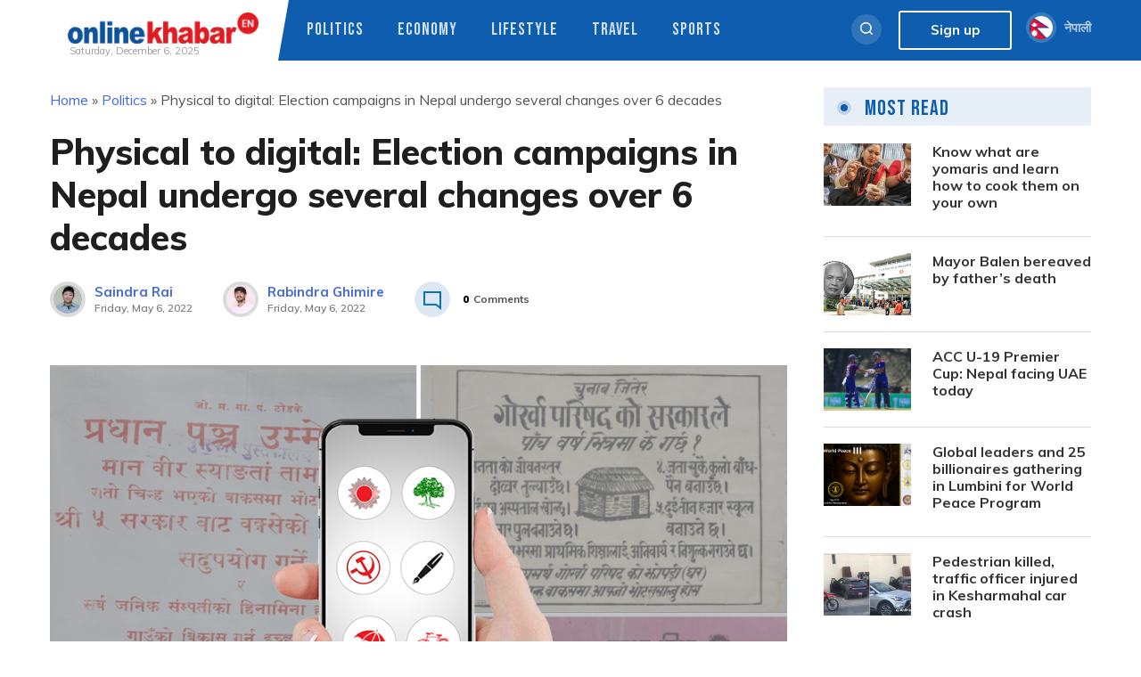

--- FILE ---
content_type: text/html; charset=UTF-8
request_url: https://english.onlinekhabar.com/physical-digital-election-campaign.html
body_size: 19992
content:
<!doctype html>
<html lang="en-GB" prefix="og: https://ogp.me/ns#">
    <head>
        <meta charset="UTF-8">
        <meta name="viewport" content="width=device-width, initial-scale=1">
        <link rel="profile" href="https://gmpg.org/xfn/11">

        	<style>img:is([sizes="auto" i], [sizes^="auto," i]) { contain-intrinsic-size: 3000px 1500px }</style>
	
<!-- Search Engine Optimization by Rank Math - https://rankmath.com/ -->
<title>Physical to digital: Election campaigns in Nepal undergo several changes over 6 decades - OnlineKhabar English News</title>
<meta name="description" content="As social media have become a part of everyone&#039;s daily life, the Election Commission (EC) is tapping into its strength for its election campaigns to spread awareness about the forthcoming local elections scheduled for May 13."/>
<meta name="robots" content="follow, index, max-snippet:-1, max-video-preview:-1, max-image-preview:large"/>
<link rel="canonical" href="https://english.onlinekhabar.com/physical-digital-election-campaign.html" />
<meta property="og:locale" content="en_GB" />
<meta property="og:type" content="article" />
<meta property="og:title" content="Physical to digital: Election campaigns in Nepal undergo several changes over 6 decades - OnlineKhabar English News" />
<meta property="og:description" content="As social media have become a part of everyone&#039;s daily life, the Election Commission (EC) is tapping into its strength for its election campaigns to spread awareness about the forthcoming local elections scheduled for May 13." />
<meta property="og:url" content="https://english.onlinekhabar.com/physical-digital-election-campaign.html" />
<meta property="og:site_name" content="OnlineKhabar English News" />
<meta property="article:publisher" content="https://www.facebook.com/pages/OnlineKhabar/108349739223556" />
<meta property="article:tag" content="Elelctions" />
<meta property="article:tag" content="Local elections 2022" />
<meta property="article:tag" content="Nepal" />
<meta property="article:tag" content="nepal elections 2022" />
<meta property="article:tag" content="nepal votes" />
<meta property="article:tag" content="Nepali Election" />
<meta property="article:section" content="Politics" />
<meta property="og:updated_time" content="2022-05-06T14:21:51+05:45" />
<meta property="og:image" content="https://english.onlinekhabar.com/wp-content/uploads/2022/05/local-election.jpg" />
<meta property="og:image:secure_url" content="https://english.onlinekhabar.com/wp-content/uploads/2022/05/local-election.jpg" />
<meta property="og:image:width" content="900" />
<meta property="og:image:height" content="600" />
<meta property="og:image:alt" content="nepali politics and changing trends in political election campaigning physical to digital social media" />
<meta property="og:image:type" content="image/jpeg" />
<meta property="article:published_time" content="2022-05-06T09:10:00+05:45" />
<meta property="article:modified_time" content="2022-05-06T14:21:51+05:45" />
<meta name="twitter:card" content="summary_large_image" />
<meta name="twitter:title" content="Physical to digital: Election campaigns in Nepal undergo several changes over 6 decades - OnlineKhabar English News" />
<meta name="twitter:description" content="As social media have become a part of everyone&#039;s daily life, the Election Commission (EC) is tapping into its strength for its election campaigns to spread awareness about the forthcoming local elections scheduled for May 13." />
<meta name="twitter:site" content="@online_khabar" />
<meta name="twitter:creator" content="@online_khabar" />
<meta name="twitter:image" content="https://english.onlinekhabar.com/wp-content/uploads/2022/05/local-election.jpg" />
<meta name="twitter:label1" content="Written by" />
<meta name="twitter:data1" content="Sangita Shrestha" />
<meta name="twitter:label2" content="Time to read" />
<meta name="twitter:data2" content="5 minutes" />
<script type="application/ld+json" class="rank-math-schema">{"@context":"https://schema.org","@graph":[{"@type":["Person","Organization"],"@id":"https://english.onlinekhabar.com/#person","name":"admin","sameAs":["https://www.facebook.com/pages/OnlineKhabar/108349739223556","https://twitter.com/online_khabar"],"logo":{"@type":"ImageObject","@id":"https://english.onlinekhabar.com/#logo","url":"http://english.onlinekhabar.com/wp-content/uploads/2020/09/ok-english-logo-onlinekhabar.png","contentUrl":"http://english.onlinekhabar.com/wp-content/uploads/2020/09/ok-english-logo-onlinekhabar.png","caption":"admin","inLanguage":"en-GB","width":"459","height":"74"},"image":{"@type":"ImageObject","@id":"https://english.onlinekhabar.com/#logo","url":"http://english.onlinekhabar.com/wp-content/uploads/2020/09/ok-english-logo-onlinekhabar.png","contentUrl":"http://english.onlinekhabar.com/wp-content/uploads/2020/09/ok-english-logo-onlinekhabar.png","caption":"admin","inLanguage":"en-GB","width":"459","height":"74"}},{"@type":"WebSite","@id":"https://english.onlinekhabar.com/#website","url":"https://english.onlinekhabar.com","name":"admin","publisher":{"@id":"https://english.onlinekhabar.com/#person"},"inLanguage":"en-GB"},{"@type":"ImageObject","@id":"https://english.onlinekhabar.com/wp-content/uploads/2022/05/local-election.jpg","url":"https://english.onlinekhabar.com/wp-content/uploads/2022/05/local-election.jpg","width":"900","height":"600","caption":"nepali politics and changing trends in political election campaigning physical to digital social media","inLanguage":"en-GB"},{"@type":"BreadcrumbList","@id":"https://english.onlinekhabar.com/physical-digital-election-campaign.html#breadcrumb","itemListElement":[{"@type":"ListItem","position":"1","item":{"@id":"https://english.onlinekhabar.com","name":"Home"}},{"@type":"ListItem","position":"2","item":{"@id":"https://english.onlinekhabar.com/category/political","name":"Politics"}},{"@type":"ListItem","position":"3","item":{"@id":"https://english.onlinekhabar.com/physical-digital-election-campaign.html","name":"Physical to digital: Election campaigns in Nepal undergo several changes over 6 decades"}}]},{"@type":"WebPage","@id":"https://english.onlinekhabar.com/physical-digital-election-campaign.html#webpage","url":"https://english.onlinekhabar.com/physical-digital-election-campaign.html","name":"Physical to digital: Election campaigns in Nepal undergo several changes over 6 decades - OnlineKhabar English News","datePublished":"2022-05-06T09:10:00+05:45","dateModified":"2022-05-06T14:21:51+05:45","isPartOf":{"@id":"https://english.onlinekhabar.com/#website"},"primaryImageOfPage":{"@id":"https://english.onlinekhabar.com/wp-content/uploads/2022/05/local-election.jpg"},"inLanguage":"en-GB","breadcrumb":{"@id":"https://english.onlinekhabar.com/physical-digital-election-campaign.html#breadcrumb"}},{"@type":"Person","@id":"https://english.onlinekhabar.com/author/sangita","name":"Sangita Shrestha","url":"https://english.onlinekhabar.com/author/sangita","image":{"@type":"ImageObject","@id":"https://secure.gravatar.com/avatar/ea6bfb1e962da1375acc8256b985218a15e7e0f963b130909119b883bac9e3c0?s=96&amp;d=mm&amp;r=g","url":"https://secure.gravatar.com/avatar/ea6bfb1e962da1375acc8256b985218a15e7e0f963b130909119b883bac9e3c0?s=96&amp;d=mm&amp;r=g","caption":"Sangita Shrestha","inLanguage":"en-GB"}},{"@type":"NewsArticle","headline":"Physical to digital: Election campaigns in Nepal undergo several changes over 6 decades - OnlineKhabar","keywords":"Election campaign","datePublished":"2022-05-06T09:10:00+05:45","dateModified":"2022-05-06T14:21:51+05:45","articleSection":"Cover, History, Politics","author":{"@id":"https://english.onlinekhabar.com/author/sangita","name":"Sangita Shrestha"},"publisher":{"@id":"https://english.onlinekhabar.com/#person"},"description":"As social media have become a part of everyone&#039;s daily life, the Election Commission (EC) is tapping into its strength for its election campaigns to spread awareness about the forthcoming local elections scheduled for May 13.","name":"Physical to digital: Election campaigns in Nepal undergo several changes over 6 decades - OnlineKhabar","@id":"https://english.onlinekhabar.com/physical-digital-election-campaign.html#richSnippet","isPartOf":{"@id":"https://english.onlinekhabar.com/physical-digital-election-campaign.html#webpage"},"image":{"@id":"https://english.onlinekhabar.com/wp-content/uploads/2022/05/local-election.jpg"},"inLanguage":"en-GB","mainEntityOfPage":{"@id":"https://english.onlinekhabar.com/physical-digital-election-campaign.html#webpage"}}]}</script>
<!-- /Rank Math WordPress SEO plugin -->

<link rel='dns-prefetch' href='//unpkg.com' />
<link rel="alternate" type="application/rss+xml" title="OnlineKhabar English News &raquo; Feed" href="https://english.onlinekhabar.com/feed" />
<link rel="alternate" type="application/rss+xml" title="OnlineKhabar English News &raquo; Comments Feed" href="https://english.onlinekhabar.com/comments/feed" />
<script>
window._wpemojiSettings = {"baseUrl":"https:\/\/s.w.org\/images\/core\/emoji\/16.0.1\/72x72\/","ext":".png","svgUrl":"https:\/\/s.w.org\/images\/core\/emoji\/16.0.1\/svg\/","svgExt":".svg","source":{"concatemoji":"https:\/\/english.onlinekhabar.com\/wp-includes\/js\/wp-emoji-release.min.js?ver=6.8.3"}};
/*! This file is auto-generated */
!function(s,n){var o,i,e;function c(e){try{var t={supportTests:e,timestamp:(new Date).valueOf()};sessionStorage.setItem(o,JSON.stringify(t))}catch(e){}}function p(e,t,n){e.clearRect(0,0,e.canvas.width,e.canvas.height),e.fillText(t,0,0);var t=new Uint32Array(e.getImageData(0,0,e.canvas.width,e.canvas.height).data),a=(e.clearRect(0,0,e.canvas.width,e.canvas.height),e.fillText(n,0,0),new Uint32Array(e.getImageData(0,0,e.canvas.width,e.canvas.height).data));return t.every(function(e,t){return e===a[t]})}function u(e,t){e.clearRect(0,0,e.canvas.width,e.canvas.height),e.fillText(t,0,0);for(var n=e.getImageData(16,16,1,1),a=0;a<n.data.length;a++)if(0!==n.data[a])return!1;return!0}function f(e,t,n,a){switch(t){case"flag":return n(e,"\ud83c\udff3\ufe0f\u200d\u26a7\ufe0f","\ud83c\udff3\ufe0f\u200b\u26a7\ufe0f")?!1:!n(e,"\ud83c\udde8\ud83c\uddf6","\ud83c\udde8\u200b\ud83c\uddf6")&&!n(e,"\ud83c\udff4\udb40\udc67\udb40\udc62\udb40\udc65\udb40\udc6e\udb40\udc67\udb40\udc7f","\ud83c\udff4\u200b\udb40\udc67\u200b\udb40\udc62\u200b\udb40\udc65\u200b\udb40\udc6e\u200b\udb40\udc67\u200b\udb40\udc7f");case"emoji":return!a(e,"\ud83e\udedf")}return!1}function g(e,t,n,a){var r="undefined"!=typeof WorkerGlobalScope&&self instanceof WorkerGlobalScope?new OffscreenCanvas(300,150):s.createElement("canvas"),o=r.getContext("2d",{willReadFrequently:!0}),i=(o.textBaseline="top",o.font="600 32px Arial",{});return e.forEach(function(e){i[e]=t(o,e,n,a)}),i}function t(e){var t=s.createElement("script");t.src=e,t.defer=!0,s.head.appendChild(t)}"undefined"!=typeof Promise&&(o="wpEmojiSettingsSupports",i=["flag","emoji"],n.supports={everything:!0,everythingExceptFlag:!0},e=new Promise(function(e){s.addEventListener("DOMContentLoaded",e,{once:!0})}),new Promise(function(t){var n=function(){try{var e=JSON.parse(sessionStorage.getItem(o));if("object"==typeof e&&"number"==typeof e.timestamp&&(new Date).valueOf()<e.timestamp+604800&&"object"==typeof e.supportTests)return e.supportTests}catch(e){}return null}();if(!n){if("undefined"!=typeof Worker&&"undefined"!=typeof OffscreenCanvas&&"undefined"!=typeof URL&&URL.createObjectURL&&"undefined"!=typeof Blob)try{var e="postMessage("+g.toString()+"("+[JSON.stringify(i),f.toString(),p.toString(),u.toString()].join(",")+"));",a=new Blob([e],{type:"text/javascript"}),r=new Worker(URL.createObjectURL(a),{name:"wpTestEmojiSupports"});return void(r.onmessage=function(e){c(n=e.data),r.terminate(),t(n)})}catch(e){}c(n=g(i,f,p,u))}t(n)}).then(function(e){for(var t in e)n.supports[t]=e[t],n.supports.everything=n.supports.everything&&n.supports[t],"flag"!==t&&(n.supports.everythingExceptFlag=n.supports.everythingExceptFlag&&n.supports[t]);n.supports.everythingExceptFlag=n.supports.everythingExceptFlag&&!n.supports.flag,n.DOMReady=!1,n.readyCallback=function(){n.DOMReady=!0}}).then(function(){return e}).then(function(){var e;n.supports.everything||(n.readyCallback(),(e=n.source||{}).concatemoji?t(e.concatemoji):e.wpemoji&&e.twemoji&&(t(e.twemoji),t(e.wpemoji)))}))}((window,document),window._wpemojiSettings);
</script>
<style id='wp-emoji-styles-inline-css'>

	img.wp-smiley, img.emoji {
		display: inline !important;
		border: none !important;
		box-shadow: none !important;
		height: 1em !important;
		width: 1em !important;
		margin: 0 0.07em !important;
		vertical-align: -0.1em !important;
		background: none !important;
		padding: 0 !important;
	}
</style>
<link rel='stylesheet' id='wp-block-library-css' href='https://english.onlinekhabar.com/wp-includes/css/dist/block-library/style.min.css?ver=6.8.3' media='all' />
<style id='classic-theme-styles-inline-css'>
/*! This file is auto-generated */
.wp-block-button__link{color:#fff;background-color:#32373c;border-radius:9999px;box-shadow:none;text-decoration:none;padding:calc(.667em + 2px) calc(1.333em + 2px);font-size:1.125em}.wp-block-file__button{background:#32373c;color:#fff;text-decoration:none}
</style>
<style id='global-styles-inline-css'>
:root{--wp--preset--aspect-ratio--square: 1;--wp--preset--aspect-ratio--4-3: 4/3;--wp--preset--aspect-ratio--3-4: 3/4;--wp--preset--aspect-ratio--3-2: 3/2;--wp--preset--aspect-ratio--2-3: 2/3;--wp--preset--aspect-ratio--16-9: 16/9;--wp--preset--aspect-ratio--9-16: 9/16;--wp--preset--color--black: #000000;--wp--preset--color--cyan-bluish-gray: #abb8c3;--wp--preset--color--white: #ffffff;--wp--preset--color--pale-pink: #f78da7;--wp--preset--color--vivid-red: #cf2e2e;--wp--preset--color--luminous-vivid-orange: #ff6900;--wp--preset--color--luminous-vivid-amber: #fcb900;--wp--preset--color--light-green-cyan: #7bdcb5;--wp--preset--color--vivid-green-cyan: #00d084;--wp--preset--color--pale-cyan-blue: #8ed1fc;--wp--preset--color--vivid-cyan-blue: #0693e3;--wp--preset--color--vivid-purple: #9b51e0;--wp--preset--gradient--vivid-cyan-blue-to-vivid-purple: linear-gradient(135deg,rgba(6,147,227,1) 0%,rgb(155,81,224) 100%);--wp--preset--gradient--light-green-cyan-to-vivid-green-cyan: linear-gradient(135deg,rgb(122,220,180) 0%,rgb(0,208,130) 100%);--wp--preset--gradient--luminous-vivid-amber-to-luminous-vivid-orange: linear-gradient(135deg,rgba(252,185,0,1) 0%,rgba(255,105,0,1) 100%);--wp--preset--gradient--luminous-vivid-orange-to-vivid-red: linear-gradient(135deg,rgba(255,105,0,1) 0%,rgb(207,46,46) 100%);--wp--preset--gradient--very-light-gray-to-cyan-bluish-gray: linear-gradient(135deg,rgb(238,238,238) 0%,rgb(169,184,195) 100%);--wp--preset--gradient--cool-to-warm-spectrum: linear-gradient(135deg,rgb(74,234,220) 0%,rgb(151,120,209) 20%,rgb(207,42,186) 40%,rgb(238,44,130) 60%,rgb(251,105,98) 80%,rgb(254,248,76) 100%);--wp--preset--gradient--blush-light-purple: linear-gradient(135deg,rgb(255,206,236) 0%,rgb(152,150,240) 100%);--wp--preset--gradient--blush-bordeaux: linear-gradient(135deg,rgb(254,205,165) 0%,rgb(254,45,45) 50%,rgb(107,0,62) 100%);--wp--preset--gradient--luminous-dusk: linear-gradient(135deg,rgb(255,203,112) 0%,rgb(199,81,192) 50%,rgb(65,88,208) 100%);--wp--preset--gradient--pale-ocean: linear-gradient(135deg,rgb(255,245,203) 0%,rgb(182,227,212) 50%,rgb(51,167,181) 100%);--wp--preset--gradient--electric-grass: linear-gradient(135deg,rgb(202,248,128) 0%,rgb(113,206,126) 100%);--wp--preset--gradient--midnight: linear-gradient(135deg,rgb(2,3,129) 0%,rgb(40,116,252) 100%);--wp--preset--font-size--small: 13px;--wp--preset--font-size--medium: 20px;--wp--preset--font-size--large: 36px;--wp--preset--font-size--x-large: 42px;--wp--preset--spacing--20: 0.44rem;--wp--preset--spacing--30: 0.67rem;--wp--preset--spacing--40: 1rem;--wp--preset--spacing--50: 1.5rem;--wp--preset--spacing--60: 2.25rem;--wp--preset--spacing--70: 3.38rem;--wp--preset--spacing--80: 5.06rem;--wp--preset--shadow--natural: 6px 6px 9px rgba(0, 0, 0, 0.2);--wp--preset--shadow--deep: 12px 12px 50px rgba(0, 0, 0, 0.4);--wp--preset--shadow--sharp: 6px 6px 0px rgba(0, 0, 0, 0.2);--wp--preset--shadow--outlined: 6px 6px 0px -3px rgba(255, 255, 255, 1), 6px 6px rgba(0, 0, 0, 1);--wp--preset--shadow--crisp: 6px 6px 0px rgba(0, 0, 0, 1);}:where(.is-layout-flex){gap: 0.5em;}:where(.is-layout-grid){gap: 0.5em;}body .is-layout-flex{display: flex;}.is-layout-flex{flex-wrap: wrap;align-items: center;}.is-layout-flex > :is(*, div){margin: 0;}body .is-layout-grid{display: grid;}.is-layout-grid > :is(*, div){margin: 0;}:where(.wp-block-columns.is-layout-flex){gap: 2em;}:where(.wp-block-columns.is-layout-grid){gap: 2em;}:where(.wp-block-post-template.is-layout-flex){gap: 1.25em;}:where(.wp-block-post-template.is-layout-grid){gap: 1.25em;}.has-black-color{color: var(--wp--preset--color--black) !important;}.has-cyan-bluish-gray-color{color: var(--wp--preset--color--cyan-bluish-gray) !important;}.has-white-color{color: var(--wp--preset--color--white) !important;}.has-pale-pink-color{color: var(--wp--preset--color--pale-pink) !important;}.has-vivid-red-color{color: var(--wp--preset--color--vivid-red) !important;}.has-luminous-vivid-orange-color{color: var(--wp--preset--color--luminous-vivid-orange) !important;}.has-luminous-vivid-amber-color{color: var(--wp--preset--color--luminous-vivid-amber) !important;}.has-light-green-cyan-color{color: var(--wp--preset--color--light-green-cyan) !important;}.has-vivid-green-cyan-color{color: var(--wp--preset--color--vivid-green-cyan) !important;}.has-pale-cyan-blue-color{color: var(--wp--preset--color--pale-cyan-blue) !important;}.has-vivid-cyan-blue-color{color: var(--wp--preset--color--vivid-cyan-blue) !important;}.has-vivid-purple-color{color: var(--wp--preset--color--vivid-purple) !important;}.has-black-background-color{background-color: var(--wp--preset--color--black) !important;}.has-cyan-bluish-gray-background-color{background-color: var(--wp--preset--color--cyan-bluish-gray) !important;}.has-white-background-color{background-color: var(--wp--preset--color--white) !important;}.has-pale-pink-background-color{background-color: var(--wp--preset--color--pale-pink) !important;}.has-vivid-red-background-color{background-color: var(--wp--preset--color--vivid-red) !important;}.has-luminous-vivid-orange-background-color{background-color: var(--wp--preset--color--luminous-vivid-orange) !important;}.has-luminous-vivid-amber-background-color{background-color: var(--wp--preset--color--luminous-vivid-amber) !important;}.has-light-green-cyan-background-color{background-color: var(--wp--preset--color--light-green-cyan) !important;}.has-vivid-green-cyan-background-color{background-color: var(--wp--preset--color--vivid-green-cyan) !important;}.has-pale-cyan-blue-background-color{background-color: var(--wp--preset--color--pale-cyan-blue) !important;}.has-vivid-cyan-blue-background-color{background-color: var(--wp--preset--color--vivid-cyan-blue) !important;}.has-vivid-purple-background-color{background-color: var(--wp--preset--color--vivid-purple) !important;}.has-black-border-color{border-color: var(--wp--preset--color--black) !important;}.has-cyan-bluish-gray-border-color{border-color: var(--wp--preset--color--cyan-bluish-gray) !important;}.has-white-border-color{border-color: var(--wp--preset--color--white) !important;}.has-pale-pink-border-color{border-color: var(--wp--preset--color--pale-pink) !important;}.has-vivid-red-border-color{border-color: var(--wp--preset--color--vivid-red) !important;}.has-luminous-vivid-orange-border-color{border-color: var(--wp--preset--color--luminous-vivid-orange) !important;}.has-luminous-vivid-amber-border-color{border-color: var(--wp--preset--color--luminous-vivid-amber) !important;}.has-light-green-cyan-border-color{border-color: var(--wp--preset--color--light-green-cyan) !important;}.has-vivid-green-cyan-border-color{border-color: var(--wp--preset--color--vivid-green-cyan) !important;}.has-pale-cyan-blue-border-color{border-color: var(--wp--preset--color--pale-cyan-blue) !important;}.has-vivid-cyan-blue-border-color{border-color: var(--wp--preset--color--vivid-cyan-blue) !important;}.has-vivid-purple-border-color{border-color: var(--wp--preset--color--vivid-purple) !important;}.has-vivid-cyan-blue-to-vivid-purple-gradient-background{background: var(--wp--preset--gradient--vivid-cyan-blue-to-vivid-purple) !important;}.has-light-green-cyan-to-vivid-green-cyan-gradient-background{background: var(--wp--preset--gradient--light-green-cyan-to-vivid-green-cyan) !important;}.has-luminous-vivid-amber-to-luminous-vivid-orange-gradient-background{background: var(--wp--preset--gradient--luminous-vivid-amber-to-luminous-vivid-orange) !important;}.has-luminous-vivid-orange-to-vivid-red-gradient-background{background: var(--wp--preset--gradient--luminous-vivid-orange-to-vivid-red) !important;}.has-very-light-gray-to-cyan-bluish-gray-gradient-background{background: var(--wp--preset--gradient--very-light-gray-to-cyan-bluish-gray) !important;}.has-cool-to-warm-spectrum-gradient-background{background: var(--wp--preset--gradient--cool-to-warm-spectrum) !important;}.has-blush-light-purple-gradient-background{background: var(--wp--preset--gradient--blush-light-purple) !important;}.has-blush-bordeaux-gradient-background{background: var(--wp--preset--gradient--blush-bordeaux) !important;}.has-luminous-dusk-gradient-background{background: var(--wp--preset--gradient--luminous-dusk) !important;}.has-pale-ocean-gradient-background{background: var(--wp--preset--gradient--pale-ocean) !important;}.has-electric-grass-gradient-background{background: var(--wp--preset--gradient--electric-grass) !important;}.has-midnight-gradient-background{background: var(--wp--preset--gradient--midnight) !important;}.has-small-font-size{font-size: var(--wp--preset--font-size--small) !important;}.has-medium-font-size{font-size: var(--wp--preset--font-size--medium) !important;}.has-large-font-size{font-size: var(--wp--preset--font-size--large) !important;}.has-x-large-font-size{font-size: var(--wp--preset--font-size--x-large) !important;}
:where(.wp-block-post-template.is-layout-flex){gap: 1.25em;}:where(.wp-block-post-template.is-layout-grid){gap: 1.25em;}
:where(.wp-block-columns.is-layout-flex){gap: 2em;}:where(.wp-block-columns.is-layout-grid){gap: 2em;}
:root :where(.wp-block-pullquote){font-size: 1.5em;line-height: 1.6;}
</style>
<link rel='stylesheet' id='cld-font-awesome-css' href='https://english.onlinekhabar.com/wp-content/plugins/ok-comments-like-dislike//css/font-awesome.min.css?ver=1.0.1' media='all' />
<link rel='stylesheet' id='cld-frontend-css' href='https://english.onlinekhabar.com/wp-content/plugins/ok-comments-like-dislike//css/cld-frontend.css?ver=1.0.1' media='all' />
<link rel='stylesheet' id='fancybox-css' href='https://english.onlinekhabar.com/wp-content/plugins/ok-english-helper/assets/css/fancybox.css?ver=1.0.2' media='all' />
<link rel='stylesheet' id='oum-style-css' href='https://english.onlinekhabar.com/wp-content/plugins/ok-user-manager/css/oum-frontend.css?ver=1.0.2' media='all' />
<link rel='stylesheet' id='okam-frontend-style-css' href='https://english.onlinekhabar.com/wp-content/plugins/okam/css/okam-frontend.css?ver=1.1.3' media='all' />
<link rel='stylesheet' id='onlinekhabar-english-2020-style-css' href='https://english.onlinekhabar.com/wp-content/themes/onlinekhabar-english-2020/style.css?ver=1709800489' media='all' />
<link rel='stylesheet' id='owl-style-css' href='https://english.onlinekhabar.com/wp-content/themes/onlinekhabar-english-2020/css/owl.carousel.css?ver=1.0.0' media='all' />
<link rel='stylesheet' id='main-style-css' href='https://english.onlinekhabar.com/wp-content/themes/onlinekhabar-english-2020/css/core.css?ver=3.5.8' media='all' />
<link rel='stylesheet' id='aos-style-css' href='https://unpkg.com/aos@2.3.1/dist/aos.css?ver=6.8.3' media='all' />
<link rel='stylesheet' id='font-awesome-5-css' href='https://english.onlinekhabar.com/wp-content/themes/onlinekhabar-english-2020/fa-five/all.min.css?ver=6.8.3' media='all' />
<script src="https://english.onlinekhabar.com/wp-includes/js/jquery/jquery.min.js?ver=3.7.1" id="jquery-core-js"></script>
<script src="https://english.onlinekhabar.com/wp-includes/js/jquery/jquery-migrate.min.js?ver=3.4.1" id="jquery-migrate-js"></script>
<script id="cld-frontend-js-extra">
var cld_js_object = {"admin_ajax_url":"https:\/\/english.onlinekhabar.com\/wp-admin\/admin-ajax.php","admin_ajax_nonce":"6bb10294a9"};
</script>
<script src="https://english.onlinekhabar.com/wp-content/plugins/ok-comments-like-dislike//js/cld-frontend.js?ver=1.0.1" id="cld-frontend-js"></script>
<script src="https://english.onlinekhabar.com/wp-content/plugins/ok-english-helper/assets/js/fancybox.js?ver=1.0.2" id="fancybox-js"></script>
<script src="https://english.onlinekhabar.com/wp-content/plugins/ok-english-helper/assets/js/mobile-check.js?ver=1.0.2" id="okeh-mobile-check-js"></script>
<script src="https://english.onlinekhabar.com/wp-includes/js/underscore.min.js?ver=1.13.7" id="underscore-js"></script>
<script id="wp-util-js-extra">
var _wpUtilSettings = {"ajax":{"url":"\/wp-admin\/admin-ajax.php"}};
</script>
<script src="https://english.onlinekhabar.com/wp-includes/js/wp-util.min.js?ver=6.8.3" id="wp-util-js"></script>
<script id="okeh-frontend-js-extra">
var okeh_js_obj = {"ajax_url":"https:\/\/english.onlinekhabar.com\/wp-admin\/admin-ajax.php","api_url":"https:\/\/english.onlinekhabar.com\/wp-json\/okeapi\/v1"};
</script>
<script src="https://english.onlinekhabar.com/wp-content/plugins/ok-english-helper/assets/js/okeh-frontend.js?ver=1.0.2" id="okeh-frontend-js"></script>
<script id="oum-script-js-extra">
var oum_frontend_script_obj = {"ajax_url":"https:\/\/english.onlinekhabar.com\/wp-admin\/admin-ajax.php","ajax_nonce":"33f00bc675","api_url":"https:\/\/english.onlinekhabar.com\/wp-json\/okeapi\/v1"};
</script>
<script src="https://english.onlinekhabar.com/wp-content/plugins/ok-user-manager/js/oum-frontend.js?ver=1.0.2" id="oum-script-js"></script>
<script src="https://english.onlinekhabar.com/wp-content/plugins/okam/js/okam-mobile-detect.js?ver=1.1.3" id="okam-mobile-detect-script-js"></script>
<script id="okam-frontend-script-js-extra">
var okam_js_obj = {"ad_api_url":"https:\/\/english.onlinekhabar.com\/wp-json\/okapi\/v1","ajax_nonce":"310f4bdcfa"};
</script>
<script src="https://english.onlinekhabar.com/wp-content/plugins/okam/js/okam-frontend.js?ver=1.1.3" id="okam-frontend-script-js"></script>
<link rel="https://api.w.org/" href="https://english.onlinekhabar.com/wp-json/" /><link rel="alternate" title="JSON" type="application/json" href="https://english.onlinekhabar.com/wp-json/wp/v2/posts/491767" /><link rel="EditURI" type="application/rsd+xml" title="RSD" href="https://english.onlinekhabar.com/xmlrpc.php?rsd" />
<meta name="generator" content="WordPress 6.8.3" />
<link rel='shortlink' href='https://english.onlinekhabar.com/?p=491767' />
<link rel="alternate" title="oEmbed (JSON)" type="application/json+oembed" href="https://english.onlinekhabar.com/wp-json/oembed/1.0/embed?url=https%3A%2F%2Fenglish.onlinekhabar.com%2Fphysical-digital-election-campaign.html" />
<link rel="alternate" title="oEmbed (XML)" type="text/xml+oembed" href="https://english.onlinekhabar.com/wp-json/oembed/1.0/embed?url=https%3A%2F%2Fenglish.onlinekhabar.com%2Fphysical-digital-election-campaign.html&#038;format=xml" />
<meta name="keywords" content="OnlineKhabar English News : English Edition">
<meta name="description" content="<p>As social media have become a part of everyone&#8217;s daily life, the Election Commission (EC) is tapping into its strength for its election campaigns to spread awareness about the forthcoming local elections scheduled for May 13.</p>
">
    <meta property="og:title" content="Physical to digital: Election campaigns in Nepal undergo several changes over 6 decades" />
    <meta property="og:site_name" content="OnlineKhabar English News" />
    <meta property="og:url" content="https://english.onlinekhabar.com/physical-digital-election-campaign.html" />
    <meta property="og:description" content="<p>As social media have become a part of everyone&#8217;s daily life, the Election Commission (EC) is tapping into its strength for its election campaigns to spread awareness about the forthcoming local elections scheduled for May 13.</p>
" />
    <meta property="og:type" content="article" />
    
          <meta property="og:image" content="https://english.onlinekhabar.com/wp-content/uploads/2022/05/local-election.jpg"/>
      <meta property="twitter:image" content="https://english.onlinekhabar.com/wp-content/uploads/2022/05/local-election.jpg" />  
        <meta property="twitter:card" content="summary_large_image" />
		<meta property="twitter:site" content="@online_khabar" />
		<meta property="twitter:title" content="Physical to digital: Election campaigns in Nepal undergo several changes over 6 decades" />
		<meta property="twitter:description" content="<p>As social media have become a part of everyone&#8217;s daily life, the Election Commission (EC) is tapping into its strength for its election campaigns to spread awareness about the forthcoming local elections scheduled for May 13.</p>
" />
		<meta property="twitter:url" content="https://english.onlinekhabar.com" />
		<meta name="twitter:image:alt" content="Physical to digital: Election campaigns in Nepal undergo several changes over 6 decades" />
              <script>
                window.fbAsyncInit = function () {
                    FB.init({
                        appId: '280041239029772',
                        xfbml: true,
                        version: 'v2.7'
                    });
                };

                (function (d, s, id) {
                    var js, fjs = d.getElementsByTagName(s)[0];
                    if (d.getElementById(id)) {
                        return;
                    }
                    js = d.createElement(s);
                    js.id = id;
                    js.src = "//connect.facebook.net/en_US/sdk.js";
                    fjs.parentNode.insertBefore(js, fjs);
                }(document, 'script', 'facebook-jssdk'));
            </script>
            <link rel="icon" href="https://english.onlinekhabar.com/wp-content/uploads/2020/09/cropped-logo-footer-32x32.png" sizes="32x32" />
<link rel="icon" href="https://english.onlinekhabar.com/wp-content/uploads/2020/09/cropped-logo-footer-192x192.png" sizes="192x192" />
<link rel="apple-touch-icon" href="https://english.onlinekhabar.com/wp-content/uploads/2020/09/cropped-logo-footer-180x180.png" />
<meta name="msapplication-TileImage" content="https://english.onlinekhabar.com/wp-content/uploads/2020/09/cropped-logo-footer-270x270.png" />
		<style id="wp-custom-css">
			.ok-breadcrumb-wrap nav {
    background: inherit;
    padding-left: 0;
    font-family: inherit;
	
}
.ok-breadcrumb-wrap nav p {
    margin-top: 0;
	font-size:16px;
}
.ok-breadcrumb-wrap nav a {
    text-decoration: none;
}		</style>
		                <script type='text/javascript' src='https://platform-api.sharethis.com/js/sharethis.js#property=5f7df9839798460012e64bf9&product=sop' async='async'></script>
        
        <!-- Global site tag (gtag.js) - Google Analytics -->
        <script async src="https://www.googletagmanager.com/gtag/js?id=UA-4599822-5"></script>
        <script>
            window.dataLayer = window.dataLayer || [];
            function gtag() {
                dataLayer.push(arguments);
            }
            gtag('js', new Date());

            gtag('config', 'UA-4599822-5');
        </script>
        <!-- Start Alexa Certify Javascript -->
        <script type="text/javascript">
            _atrk_opts = {atrk_acct: "au/Vl1a8FRh2em", domain: "onlinekhabar.com", dynamic: true};
            (function () {
                var as = document.createElement('script');
                as.type = 'text/javascript';
                as.async = true;
                as.src = "https://certify-js.alexametrics.com/atrk.js";
                var s = document.getElementsByTagName('script')[0];
                s.parentNode.insertBefore(as, s);
            })();
        </script>
    <noscript><img src="https://certify.alexametrics.com/atrk.gif?account=au/Vl1a8FRh2em" style="display:none" height="1" width="1" alt="" /></noscript>
    <!-- End Alexa Certify Javascript -->
<style>

.okdatetop {
	position: absolute;
	top: 50px;
	z-index: 99999 !important;
	color: #9f9c9c;
	margin-left: 22px;
	font-size: 11px;
	text-align: right;
}

</style>

<!-- Google tag (gtag.js) -->
<script async src="https://www.googletagmanager.com/gtag/js?id=G-CHGGFG2SJP"></script>
<script>
  window.dataLayer = window.dataLayer || [];
  function gtag(){dataLayer.push(arguments);}
  gtag('js', new Date());

  gtag('config', 'G-CHGGFG2SJP');
</script>

</head>

<body class="wp-singular post-template-default single single-post postid-491767 single-format-standard wp-custom-logo wp-theme-onlinekhabar-english-2020">
    <div id="page" class="site">
        <a class="skip-link screen-reader-text" href="#primary">Skip to content</a>

        <header class="ok-header">
            <div class="ok-container">
                <div class="flx">
                    <span class="okdatetop">Saturday, December 6, 2025</span>
                    <div class="ok-logo-holder">
                        <a href="https://english.onlinekhabar.com">
                            <img src="https://english.onlinekhabar.com/wp-content/themes/onlinekhabar-english-2020/img/site-main-logo.png" alt="Onlinekhabar English Logo, OK English" />
                        </a>
                    </div>
                    <nav>

<div class="ok-container flx"><ul id="primary-menu" class="menu"><li id="menu-item-454648" class="menu-item menu-item-type-taxonomy menu-item-object-category current-post-ancestor current-menu-parent current-post-parent menu-item-454648"><a href="https://english.onlinekhabar.com/category/political">Politics</a></li>
<li id="menu-item-454649" class="menu-item menu-item-type-taxonomy menu-item-object-category menu-item-454649"><a href="https://english.onlinekhabar.com/category/economy">Economy</a></li>
<li id="menu-item-454650" class="menu-item menu-item-type-taxonomy menu-item-object-category menu-item-454650"><a href="https://english.onlinekhabar.com/category/lifestyle">Lifestyle</a></li>
<li id="menu-item-454655" class="menu-item menu-item-type-taxonomy menu-item-object-category menu-item-454655"><a href="https://english.onlinekhabar.com/category/travel">Travel</a></li>
<li id="menu-item-524394" class="menu-item menu-item-type-taxonomy menu-item-object-category menu-item-524394"><a href="https://english.onlinekhabar.com/category/sports">Sports</a></li>
</ul></div>                    </nav>
                    <div class="search-icon-mobl">
                        <span class="ok-search-btn">
                            <i class="ok-search-icon"></i>
                        </span>
                    </div>
                    <div class="ok-mob-menu-trigger">
                        <span></span>
                        <span></span>
                        <span></span>
                    </div>



                    <div class="ok-top-right">
                        <span class="ok-search-btn">
                            <i class="ok-search-icon"></i>
                        </span>
                        <span class="ok-login-condition">
                            <a href="javascript:void(0);" class="ok-btn line white ok-signup-trigger">Sign up</a>
                        </span>
                        <a href="https://onlinekhabar.com" class="ok-nepali-ed" target="_blank">
                            <img src="https://english.onlinekhabar.com/wp-content/themes/onlinekhabar-english-2020/img/flag.png" alt="" />
                            <span>नेपाली</span>
                        </a>
                    </div>
                </div>
            </div>
            <div class="ok-search-panel-top">
                <div class="ok-container">
            <form role="search" method="get" class="search-form" action="https://english.onlinekhabar.com/">
				<label>
					<span class="screen-reader-text">Search for:</span>
					<input type="search" class="search-field" placeholder="Search &hellip;" value="" name="s" />
				</label>
				<input type="submit" class="search-submit" value="Search" />
			</form>                </div>
            </div>
        </header>

        <!--Mobile menu hidden-->
        <div class="ok-mob-menu-wrap">
            <span class="close-menu">+</span>

<div class="ok-container flx"><ul id="primary-menu" class="menu"><li class="menu-item menu-item-type-taxonomy menu-item-object-category current-post-ancestor current-menu-parent current-post-parent menu-item-454648"><a href="https://english.onlinekhabar.com/category/political">Politics</a></li>
<li class="menu-item menu-item-type-taxonomy menu-item-object-category menu-item-454649"><a href="https://english.onlinekhabar.com/category/economy">Economy</a></li>
<li class="menu-item menu-item-type-taxonomy menu-item-object-category menu-item-454650"><a href="https://english.onlinekhabar.com/category/lifestyle">Lifestyle</a></li>
<li class="menu-item menu-item-type-taxonomy menu-item-object-category menu-item-454655"><a href="https://english.onlinekhabar.com/category/travel">Travel</a></li>
<li class="menu-item menu-item-type-taxonomy menu-item-object-category menu-item-524394"><a href="https://english.onlinekhabar.com/category/sports">Sports</a></li>
</ul></div>
            <span class="ok-login-condition">
                <a href="javascript:void(0);" class="ok-btn line white ok-signup-trigger">Sign up</a>
            </span>

            <div class="ok-btn-wrapper">

                <a href="https://onlinekhabar.com" class="ok-nepali-ed" target="_blank">
                    <img src="https://english.onlinekhabar.com/wp-content/themes/onlinekhabar-english-2020/img/flag.png" alt="" />
<!--                        <span>नेपाली</span>-->
                </a>
            </div>
        </div>




<main id="primary" class="site-main">
    
    <div class="ok-details-page" style="margin-top:30px;">
    <div class="ok-container flx">

<div class="add__fullwidth" style="margin-bottom:30px;">

         <div class="okam-ad-position-wrap single-after-main-menu okam-device-desktop" data-alias="single-after-main-menu" data-device-type="desktop" >

        </div>
        
    
          <div class="okam-ad-position-wrap single-after-main-menu-mb okam-device-mobile" data-alias="single-after-main-menu-mb" data-device-type="mobile" >

        </div>
        
    
  </div>
  
  
  
  
<!--  50 woman ko condition-->
    
        <div class="ok-details-content-left">
            <div class="ok-breadcrumb-wrap">
                <nav aria-label="breadcrumbs" class="rank-math-breadcrumb"><p><a href="https://english.onlinekhabar.com">Home</a><span class="separator"> &raquo; </span><a href="https://english.onlinekhabar.com/category/political">Politics</a><span class="separator"> &raquo; </span><span class="last">Physical to digital: Election campaigns in Nepal undergo several changes over 6 decades</span></p></nav>
            </div>
            
            
            <div class="ok-post-header">
                <h1>
                    Physical to digital: Election campaigns in Nepal undergo several changes over 6 decades                </h1>
                                <div class="ok-post-info flx">
                    <div class="ok-author flx">
                    
                        <div class="author-img">
                         <a href="https://english.onlinekhabar.com/writer/saindra-rai">
                            <img src="https://english.onlinekhabar.com/wp-content/uploads/2022/03/Saindra-Rai-150x150.jpg" alt="Saindra Rai" />
                            <img src="https://english.onlinekhabar.com/wp-content/uploads/2022/03/Saindra-Rai-150x150.jpg" alt="Saindra Rai" /> </a>
                        </div>
                        <div><a href="https://english.onlinekhabar.com/writer/saindra-rai">
                            <span>Saindra Rai</span>
                            <span class="ok-post-date">Friday, May 6, 2022</span>
                        </div></a>
                       
                    </div>
                                            <div class="ok-author flx">
                       
                            <div class="author-img"> <a href="https://english.onlinekhabar.com/writer/rabindra-ghimire">
                                <img src="https://english.onlinekhabar.com/wp-content/uploads/2021/01/rabindra-ghimire-150x150.jpg" alt="Rabindra Ghimire" /></a>
                            </div>
                            <div> <a href="https://english.onlinekhabar.com/writer/rabindra-ghimire">
                                <span>Rabindra Ghimire</span>
                                <span class="ok-post-date">Friday, May 6, 2022</span></a>
                            </div>
                        </div>
                                        <div class="ok-post-comments">
                        <div class="ok-icon-wrap">
                            <img src="https://english.onlinekhabar.com/wp-content/themes/onlinekhabar-english-2020/img/comment-icon-blue.png" alt="" />
                        </div>
                        <span class="comment-number"><strong>0</strong>Comments</span>
                    </div>
                    <div class="ok-post-shares">
                        <!-- ShareThis BEGIN -->
                        <div class="sharethis-inline-share-buttons"></div><!-- ShareThis END -->
                    </div>
                </div>
            </div>
                           <div class="ok-post-main-img">
                    <img width="900" src="https://english.onlinekhabar.com/wp-content/uploads/2022/05/local-election.jpg" class="attachment-post-thumbnail size-post-thumbnail wp-post-image" alt="nepali politics and changing trends in political election campaigning physical to digital social media" decoding="async" fetchpriority="high" srcset="https://english.onlinekhabar.com/wp-content/uploads/2022/05/local-election.jpg 900w, https://english.onlinekhabar.com/wp-content/uploads/2022/05/local-election-300x200.jpg 300w, https://english.onlinekhabar.com/wp-content/uploads/2022/05/local-election-768x512.jpg 768w" sizes="(max-width: 900px) 100vw, 900px" />                    <figcaption class="wp-caption-text">Changing trends in political election campaigning.</figcaption>
                </div>
            
            <div class="post-content-wrap">
                
<p>As social media have become a part of everyone&#8217;s daily life, the <a href="https://election.gov.np/np" target="_blank" rel="noreferrer noopener">Election Commission (EC)</a> is tapping into its strength for its election campaigns to spread awareness about the forthcoming <a href="https://english.onlinekhabar.com/nepal-local-elections-may-13-2022.html" target="_blank" rel="noreferrer noopener">local elections</a> scheduled for May 13.</p>



<p>On Sunday, the commission <a href="https://www.facebook.com/ecnofficial/posts/293727442950591" target="_blank" rel="noreferrer noopener">called for social media users</a> and announced that people sharing the content prepared by the commission will get a chance to win cash prizes. It stated that the commission will give people a cash prize of Rs 20,000, Rs 30,000 and Rs 50,000 to a person who gets two million, three million and five million views on the video they share respectively. This goes to show the efforts the commission is putting to ensure that its message reaches a wider audience.</p>



<h4 class="wp-block-heading">Election campaigns then</h4>



<figure class="wp-block-image size-full"><img decoding="async" width="900" height="598" src="https://english.onlinekhabar.com/wp-content/uploads/2022/05/gorkha.jpg" alt="A poster during an election campaign in the pre-Panchayat era. Photo: Madan Puraskar Pustakalaya" class="wp-image-491893" srcset="https://english.onlinekhabar.com/wp-content/uploads/2022/05/gorkha.jpg 900w, https://english.onlinekhabar.com/wp-content/uploads/2022/05/gorkha-300x199.jpg 300w, https://english.onlinekhabar.com/wp-content/uploads/2022/05/gorkha-768x510.jpg 768w" sizes="(max-width: 900px) 100vw, 900px" /><figcaption>A poster during an election campaign in the pre-Panchayat era. Photo: Madan Puraskar Pustakalaya</figcaption></figure>



<p>However, this is not the first time that the commission has reached out to the general public to convey its message of the election. In the first general election held in 1958, the commission took help from selected lyricists, singers, poets and writers to spread information about the elections.</p>



<p>The then Election Campaign Department gave the task of composing songs to poets Dharma Raj Thapa and Ram Chandra Prasad to convey the message about the elections. Likewise, 5,000 copies of the book, Nirwachanko Sawai (Verses of the Elections), by Laxman Lohani were published and distributed free of charge, which has been mentioned in the book Rastriya Nirwachan Prachar Samagri (National Election Campaign Materials), edited by Deepak Aryal and Kapil Timilsina for Madan Puraskar Pustakalaya.</p>



<p>Apart from that, mock elections were conducted in various districts, pamphlets were distributed, and then singers were sent to the villages to promote the elections through folk songs. The then Chief Election Commissioner Subarna SJB Rana emphasised these activities to inform the voters about the elections.</p>



<p>Compared to the earlier years, the major difference is in the promotion of elections this time is the use of technology while disseminating information. Using what is available, the commission has given its utmost priority to social media through which it has been conveying its decisions, appeals and instructions to both the general public and the candidates. The commission has also chosen caller back tones for voter education.</p>



<h4 class="wp-block-heading">Changing times</h4>



<figure class="wp-block-image size-large"><img decoding="async" width="851" height="1024" src="https://english.onlinekhabar.com/wp-content/uploads/2022/05/gerer-851x1024.jpg" alt="A poster during an election campaign in the Panchayat era. Photo: Madan Puraskar Pustakalaya" class="wp-image-491892" srcset="https://english.onlinekhabar.com/wp-content/uploads/2022/05/gerer-851x1024.jpg 851w, https://english.onlinekhabar.com/wp-content/uploads/2022/05/gerer-249x300.jpg 249w, https://english.onlinekhabar.com/wp-content/uploads/2022/05/gerer-768x924.jpg 768w, https://english.onlinekhabar.com/wp-content/uploads/2022/05/gerer.jpg 900w" sizes="(max-width: 851px) 100vw, 851px" /><figcaption>A poster during an election campaign in the Panchayat era. Photo: Madan Puraskar Pustakalaya</figcaption></figure>



<p>Since the mass media was in its nascent phase and social media did not exist, election campaigns were done physically till the 1990s. Although municipal elections were held in 1947 and 1953, the 1958 general elections were the first to get recognised widely in the country. The election campaign that time took place almost a year before the general elections.</p>



<p>Folk poet Ram Chandra Prasad even wrote a song for the elections on March 31, 1957. This shows how the election campaign material was prepared seven months before the actual elections. Moreover, the government also published a fortnightly magazine called Nirwachan Sandesh which gave a clear idea of the time taken for the campaign.</p>



<p>At that time, the parties had many challenges while promoting themselves. The party leaders and cadres themselves visited houses of people to seek votes in their favour through folk songs, poems and dramas.</p>



<p>Also, the timing of the voting and the announcement of the results of the 1958 elections suggests difficulty for the commission and the political parties to campaign at that time. The election time had to change many times and after the elections, it took two and a half months for the results.</p>



<p>During the Panchayat period, the election campaigning style of leaders remained the same as they would go door to door asking for votes. Like in the late 50s, politicians took the help of songs, music and drama. Apart from that, they also held rallies, distributed pamphlets and took the help of graffiti during their campaigns. Leaders say that the style of using the picture of the candidates in the pamphlets prevailed after the referendum of 1979.</p>



<p>Leaders still remember the election campaigning style adopted by Padma Ratna Tuladhar when he contested the elections in 1986.&nbsp; Tuladhar&#8217;s <a href="https://www.youtube.com/watch?v=M37h6k5flXs&amp;ab_channel=PadmaRatnaTuladhar" target="_blank" rel="noreferrer noopener">speech given at Basantapur Dabali</a> was even taped and played in other parts of Kathmandu.</p>



<p>&#8220;He won the election with the help of the same speech delivered in the streets of Kathmandu in a recorded form,&#8221; says Komal Bhattarai, a leader of the student movement of 1979.</p>



<p>Following the 1991 elections, political parties adopted the style of posting pamphlets, painting graffiti and holding public meetings to reach as many voters as they could. Likewise, in the local elections of 1992 and 1997, and in the parliamentary elections of 1994 and 1995, physical presence was the main means of party promotion. However, after the 2006 People&#8217;s Movement, election campaigns of political parties have been gradually changing.</p>



<p>Even today, candidates continue to go door to door asking for votes. But, apart from that, their main focus has been using technology and social media to campaign.</p>



<p>&#8220;We also do programmes with physical participation, but we give priority to publicity through social media,&#8221; says Nepali Congress spokesperson Prakash Sharan Mahat.</p>



<h4 class="wp-block-heading">What does the code of conduct say about the current election campaigns?</h4>



<figure class="wp-block-image size-large"><img loading="lazy" decoding="async" width="1024" height="632" src="https://english.onlinekhabar.com/wp-content/uploads/2021/03/Election-Commission-1024x632.jpg" alt="Election Commission. Photo: Chanda Bahadur Ale" class="wp-image-463509" srcset="https://english.onlinekhabar.com/wp-content/uploads/2021/03/Election-Commission-1024x632.jpg 1024w, https://english.onlinekhabar.com/wp-content/uploads/2021/03/Election-Commission-300x185.jpg 300w, https://english.onlinekhabar.com/wp-content/uploads/2021/03/Election-Commission-768x474.jpg 768w, https://english.onlinekhabar.com/wp-content/uploads/2021/03/Election-Commission.jpg 1230w" sizes="auto, (max-width: 1024px) 100vw, 1024px" /><figcaption>Election Commission. Photo: Chanda Bahadur Ale</figcaption></figure>



<p>With the increasing expansion of the internet and electricity, the parties are using social networks to reach the masses for the elections. The importance given to social media and the warnings given in the <a href="https://election.gov.np/admin/public//storage/Local%20Election/%E0%A4%90%E0%A4%A8/%E0%A4%A8%E0%A4%BF%E0%A4%B0%E0%A5%8D%E0%A4%B5%E0%A4%BE%E0%A4%9A%E0%A4%A8%20%E0%A4%86%E0%A4%9A%E0%A4%BE%E0%A4%B0%E0%A4%B8%E0%A4%82%E0%A4%B9%E0%A4%BF%E0%A4%A4%E0%A4%BE.pdf" data-type="URL" data-id="https://election.gov.np/admin/public//storage/Local%20Election/%E0%A4%90%E0%A4%A8/%E0%A4%A8%E0%A4%BF%E0%A4%B0%E0%A5%8D%E0%A4%B5%E0%A4%BE%E0%A4%9A%E0%A4%A8%20%E0%A4%86%E0%A4%9A%E0%A4%BE%E0%A4%B0%E0%A4%B8%E0%A4%82%E0%A4%B9%E0%A4%BF%E0%A4%A4%E0%A4%BE.pdf" target="_blank" rel="noreferrer noopener">code of conduct</a> issued by the Election Commission for the upcoming local elections further highlights its importance.</p>



<p>Six of the 20 points that should not be done during the election period under the code of conduct for all are focused on the use of social media. Those points have restricted parties to create any content and share them that could violate the election process. Apart from this, the method of using social media has been specified in the code of conduct for those in public bodies under different headings.</p>



<p>In addition to this, the commission issued a separate <a href="https://election.gov.np/admin/public//storage/Local%20Election/Notice/social%20media.jpg" target="_blank" data-type="URL" data-id="https://election.gov.np/admin/public//storage/Local%20Election/Notice/social%20media.jpg" rel="noreferrer noopener">statement on the use of social media</a> on April 29.</p>



<p>&#8220;If any political party or candidate is found making a political advertisement on social media without the approval of the commission or the office of the concerned election officer, it will be treated as a violation of the code of conduct,&#8221; the statement says.</p>



<p>The reason for issuing such a statement 13 days after the issuance of the code of conduct is that almost all the candidates prefer to use social media and campaign in their favour, something that was not imagined six decades ago.</p>



<hr class="wp-block-separator"/>



<p>This story was translated from the&nbsp;<a href="https://www.onlinekhabar.com/2022/05/1119564" target="_blank" rel="noreferrer noopener">original Nepali version</a>&nbsp;and edited for clarity and length.</p>
                            </div>
            <div class="ok-emoji">
                <h3>React to this post</h3>
                <div class="flx oke-emoji-wrap">
                </div>
            </div>
            <div class="ok-topics-inner">
                <h3>Hot Topics</h3>
                <div class="ok-topics-wrapper">
                                                <a href="https://english.onlinekhabar.com/tag/wheelchair-bungee">wheelchair bungee</a>
                                    </div>
            </div>


                            <div class="ok-from-the-author">
                    <div>
                        <div class="ok-post-author">
                            <img src="https://english.onlinekhabar.com/wp-content/uploads/2022/03/Saindra-Rai-150x150.jpg" alt="Saindra Rai">
                            <span>Saindra Rai</span>
                            <div class="author-social">
                                                                        <a href="https://www.facebook.com/saindra.chamling">
                                            <img src="https://english.onlinekhabar.com/wp-content/themes/onlinekhabar-english-2020/img/fb.png" alt=""></a>
                                                                            <a href=""><img src="https://english.onlinekhabar.com/wp-content/themes/onlinekhabar-english-2020/img/tw.png" alt=""></a>
                                
                            </div>
                        </div>
                    </div>
                    <div>
                        <p>Rai is a special political correspondent at Onlinekhabar.</p>
                        <a href="https://english.onlinekhabar.com/writer/saindra-rai" class="more-from-author">More From the Author</a>
                    </div>
                </div>
                                        <div class="ok-from-the-author">
                    <div>
                        <div class="ok-post-author">
                            <img src="https://english.onlinekhabar.com/wp-content/uploads/2021/01/rabindra-ghimire-150x150.jpg" alt="Rabindra Ghimire">
                            <span>Rabindra Ghimire</span>
                            <div class="author-social">
                                                                        <a href="https://www.facebook.com/rbngmr">
                                            <img src="https://english.onlinekhabar.com/wp-content/themes/onlinekhabar-english-2020/img/fb.png" alt=""></a>
                                                                            <a href=""><img src="https://english.onlinekhabar.com/wp-content/themes/onlinekhabar-english-2020/img/tw.png" alt=""></a>
                                
                            </div>
                        </div>
                    </div>
                    <div>
                        <p>Ghimire is a senior business journalist at Onlinekhabar.</p>
                        <a href="https://english.onlinekhabar.com/writer/rabindra-ghimire" class="more-from-author">More From the Author</a>
                    </div>
                </div>
            
            <div class="ok-conversation-section">
    <div class="ok-conv-head flex-box">
        <h3>Conversation</h3>
        <div class="ok-conv-sort-by">
            <span class="ok-comments-orderby ok-active-comment-orderby" data-orderby="new">New</span>
            <span class="ok-comments-orderby" data-orderby="old">Old</span>
            <span class="ok-comments-orderby" data-orderby="popular">Popular</span>
            <img src="https://english.onlinekhabar.com/wp-content/plugins/ok-user-manager/img/ajax-loader.gif" class="ok-ajax-loader" style="display:none;"/>
        </div>
            </div>
    <div class="ok-conv-wrap">
    <div class="ok-conv-write">
        <form class="oum-comment-form" method="post">
            <input type="hidden" name="post_url" value="https://english.onlinekhabar.com/physical-digital-election-campaign.html"/>
            <input type="hidden" name="post_id" value="491767"/>
                            <input type="hidden" name="comment_parent" value="0"/>
                        <textarea placeholder="Please write your comment.." class="oum-comments-text-input" name="comment_content"></textarea>
            <div class="ok-btn-wrapper">
                <button type="submit" class="ok-btn primary big if-not-registered">Add Comment</button>
                <img src="https://english.onlinekhabar.com/wp-content/plugins/ok-user-manager/img/ajax-loader.gif" class="oum-ajax-loader" style="display:none;"/>

            </div>
            <div class="form-response-message" style="display:none;"></div>

        </form>
    </div>
    <div class="ok-conv-login-for-new">

    <form class="ok-user-login">
        <h5>Login to comment </h5>
        <div class="ok-conv-login-box">
            <div class="frm-fld">
                <input type="text" placeholder="Username" class="username"/>
            </div>
            <div class="frm-fld">
                <input type="password" placeholder="Password" class="password"/>
            </div>
            <div class="frm-fld flex-box field-remember">
                <div class="rememberme">
                    <input type="checkbox" class="remember-me"/>
                    <span>Remenber me</span>
                </div>
                <a href="javascript:void(0);" class="ok-forget-password-trigger">Forgot password?</a>
            </div>
            <div class="ok-btn-wrapper">
                <button type="submit" class="ok-btn primary">Login</button>
                <span>Not have account yet?</span> <a href="javascript:void(0);" class="ok-signup-trigger">Signup Now</a>
                <img src="https://english.onlinekhabar.com/wp-content/themes/onlinekhabar-english-2020/img/ajax-loader.gif" class="ajax-loader" style="display:none;"/>
            </div>
            <div class="form-message"></div>
            <div class="ok-login-with-social">
                <h5>Or use Social Media? </h5>
                <a href="https://english.onlinekhabar.com/?ok_social_login=google" class="with-google ok-social-login-trigger">
                    <i class="fab fa-google"></i>
                    <span>Google</span>
                </a>
                <a href="https://english.onlinekhabar.com/?ok_social_login=facebook" class="with-fb ok-social-login-trigger">
                    <i class="fab fa-facebook-f"></i>
                    <span>Facebook</span>
                </a>
                <a href="https://english.onlinekhabar.com/?ok_social_login=twitter" class="with-tw ok-social-login-trigger">
                    <i class="fab fa-twitter"></i>
                    <span>Twitter</span>
                </a>
            </div>
        </div>
    </form>
    <form class="ok-forget-password-form" style="display:none;">
        <div class="ok-conv-login-box">
            <h5>Forgot Password?</h5>
            <div class="frm-fld">
                <input type="text" placeholder="Email" class="reset-email"/>
            </div>
            <div class="ok-btn-wrapper">
                <button type="submit" class="ok-btn primary">Send Password Reset Link</button>
                <img src="https://english.onlinekhabar.com/wp-content/themes/onlinekhabar-english-2020/img/ajax-loader.gif" class="ok-ajax-loader" style="display:none;"/>
                <a href="javascript:void(0);" class="ok-login-form-show">Back</a>
            </div>
            <div class="ok-forget-password-message"></div>
        </div>
    </form>
</div></div>    <div class="ok-conv-wrapper">
        <div class="ok-comments-revamp-list-wrap">
        </div>
            </div>
</div>

            <div class="ok-news-grid ok-grid-type-3" data-aos="fade-up">
                <h2 class="ok-section-title">Related News</h2>
                <div class="grid">
                                                <div class="ok-post-col overlay-post">
                                <div class="ok-news-post">
                                    <a href="https://english.onlinekhabar.com/global-power-conflict-and-nepal.html" class="ok-post-image">
                                        <img src="https://english.onlinekhabar.com/wp-content/uploads/2025/09/Genz-protest-bijulibazat.jpg" alt="Global power, conflict and Nepal">
                                    </a>
                                    <div class="ok-post-contents">
                                        <h2>
                                            <a href="https://english.onlinekhabar.com/global-power-conflict-and-nepal.html">Global power, conflict and Nepal</a>
                                        </h2>
                                        <div class="post-infos flx">

                                            <span class="ok-post-hours">
                                                <i class="clock-icon"></i>
                                                <span>1 month ago</span>
                                            </span>
                                            
                                        </div>
                                    </div>
                                </div>
                            </div>
                                                <div class="ok-post-col overlay-post">
                                <div class="ok-news-post">
                                    <a href="https://english.onlinekhabar.com/tihar-festival-nepal-significance.html" class="ok-post-image">
                                        <img src="https://english.onlinekhabar.com/wp-content/uploads/2023/11/Tihar-festival.jpg" alt="Beyond lights and colours: Understanding the symbolism of Tihar">
                                    </a>
                                    <div class="ok-post-contents">
                                        <h2>
                                            <a href="https://english.onlinekhabar.com/tihar-festival-nepal-significance.html">Beyond lights and colours: Understanding the symbolism of Tihar</a>
                                        </h2>
                                        <div class="post-infos flx">

                                            <span class="ok-post-hours">
                                                <i class="clock-icon"></i>
                                                <span>2 months ago</span>
                                            </span>
                                            
                                        </div>
                                    </div>
                                </div>
                            </div>
                                                <div class="ok-post-col overlay-post">
                                <div class="ok-news-post">
                                    <a href="https://english.onlinekhabar.com/nepal-defeat-kuwait-with-brilliant-bowling-performance.html" class="ok-post-image">
                                        <img src="https://english.onlinekhabar.com/wp-content/uploads/2025/10/nepal-v-kuwait-11-768x512-1.jpg" alt="Nepal defeat Kuwait with brilliant bowling performance">
                                    </a>
                                    <div class="ok-post-contents">
                                        <h2>
                                            <a href="https://english.onlinekhabar.com/nepal-defeat-kuwait-with-brilliant-bowling-performance.html">Nepal defeat Kuwait with brilliant bowling performance</a>
                                        </h2>
                                        <div class="post-infos flx">

                                            <span class="ok-post-hours">
                                                <i class="clock-icon"></i>
                                                <span>2 months ago</span>
                                            </span>
                                            
                                        </div>
                                    </div>
                                </div>
                            </div>
                                                <div class="ok-post-col overlay-post">
                                <div class="ok-news-post">
                                    <a href="https://english.onlinekhabar.com/make-goat-meat-this-dashain-festival.html" class="ok-post-image">
                                        <img src="https://english.onlinekhabar.com/wp-content/uploads/2023/10/goat-meat-curry-dishes.jpg" alt="Various ways you can enjoy goat meat this Dashain festival">
                                    </a>
                                    <div class="ok-post-contents">
                                        <h2>
                                            <a href="https://english.onlinekhabar.com/make-goat-meat-this-dashain-festival.html">Various ways you can enjoy goat meat this Dashain festival</a>
                                        </h2>
                                        <div class="post-infos flx">

                                            <span class="ok-post-hours">
                                                <i class="clock-icon"></i>
                                                <span>2 months ago</span>
                                            </span>
                                            
                                        </div>
                                    </div>
                                </div>
                            </div>
                                                <div class="ok-post-col overlay-post">
                                <div class="ok-news-post">
                                    <a href="https://english.onlinekhabar.com/nepal-initiates-diplomatic-efforts-after-uae-and-other-nations-tighten-visa-rules.html" class="ok-post-image">
                                        <img src="https://english.onlinekhabar.com/wp-content/uploads/2025/09/Ministry-of-foren-affiar-1024x683-1.jpg" alt="Nepal initiates diplomatic efforts after UAE and other nations tighten visa rules">
                                    </a>
                                    <div class="ok-post-contents">
                                        <h2>
                                            <a href="https://english.onlinekhabar.com/nepal-initiates-diplomatic-efforts-after-uae-and-other-nations-tighten-visa-rules.html">Nepal initiates diplomatic efforts after UAE and other nations tighten visa rules</a>
                                        </h2>
                                        <div class="post-infos flx">

                                            <span class="ok-post-hours">
                                                <i class="clock-icon"></i>
                                                <span>2 months ago</span>
                                            </span>
                                            
                                        </div>
                                    </div>
                                </div>
                            </div>
                                                <div class="ok-post-col overlay-post">
                                <div class="ok-news-post">
                                    <a href="https://english.onlinekhabar.com/nepal-abolishes-rubella-who.html" class="ok-post-image">
                                        <img src="https://english.onlinekhabar.com/wp-content/uploads/2025/08/who-rubella.jpg" alt="Nepal abolishes rubella: WHO">
                                    </a>
                                    <div class="ok-post-contents">
                                        <h2>
                                            <a href="https://english.onlinekhabar.com/nepal-abolishes-rubella-who.html">Nepal abolishes rubella: WHO</a>
                                        </h2>
                                        <div class="post-infos flx">

                                            <span class="ok-post-hours">
                                                <i class="clock-icon"></i>
                                                <span>4 months ago</span>
                                            </span>
                                            
                                        </div>
                                    </div>
                                </div>
                            </div>
                    
                </div>
            </div>
        </div>
        <div class="ok-details-content-right">
    <div class="ok-sticky-sidebar">
        <div class="ok-sidebar no-bg">
            <h3 class="sidebar-title red"><span class="circle"></span> Most Read</h3>
                                <div class="ok-news-post ltr-post-small">
                        <a href="https://english.onlinekhabar.com/yomari-punhi-newa-festival-nepal.html" class="ok-post-image">
                            <img src="https://english.onlinekhabar.com/wp-content/uploads/2020/12/yomari-process-150x150.jpg" alt="Know what are yomaris and learn how to cook them on your own">
                        </a>
                        <div class="ok-post-contents">
                            <h2>
                                <a href="https://english.onlinekhabar.com/yomari-punhi-newa-festival-nepal.html">Know what are yomaris and learn how to cook them on your own </a>
                            </h2>
                        </div>
                    </div>
                                        <div class="ok-news-post ltr-post-small">
                        <a href="https://english.onlinekhabar.com/mayor-balen-bereaved-by-fathers-death.html" class="ok-post-image">
                            <img src="https://english.onlinekhabar.com/wp-content/uploads/2025/12/Ramanarayan-shaha-2-1-1024x500-1.jpg" alt="Mayor Balen bereaved by father’s death">
                        </a>
                        <div class="ok-post-contents">
                            <h2>
                                <a href="https://english.onlinekhabar.com/mayor-balen-bereaved-by-fathers-death.html">Mayor Balen bereaved by father’s death </a>
                            </h2>
                        </div>
                    </div>
                                        <div class="ok-news-post ltr-post-small">
                        <a href="https://english.onlinekhabar.com/acc-u-19-premier-cup-nepal-facing-uae-today.html" class="ok-post-image">
                            <img src="https://english.onlinekhabar.com/wp-content/uploads/2023/10/ACC-Mens-U19-Premier-Cup.jpg" alt="ACC U-19 Premier Cup: Nepal facing UAE today">
                        </a>
                        <div class="ok-post-contents">
                            <h2>
                                <a href="https://english.onlinekhabar.com/acc-u-19-premier-cup-nepal-facing-uae-today.html">ACC U-19 Premier Cup: Nepal facing UAE today </a>
                            </h2>
                        </div>
                    </div>
                                        <div class="ok-news-post ltr-post-small">
                        <a href="https://english.onlinekhabar.com/world-peace-program-dec-11-13.html" class="ok-post-image">
                            <img src="https://english.onlinekhabar.com/wp-content/uploads/2025/12/World-peace-programme.jpg" alt="Global leaders and 25 billionaires gathering in Lumbini for World Peace Program">
                        </a>
                        <div class="ok-post-contents">
                            <h2>
                                <a href="https://english.onlinekhabar.com/world-peace-program-dec-11-13.html">Global leaders and 25 billionaires gathering in Lumbini for World Peace Program </a>
                            </h2>
                        </div>
                    </div>
                                        <div class="ok-news-post ltr-post-small">
                        <a href="https://english.onlinekhabar.com/pedestrian-killed-traffic-officer-injured-in-kesharmahal-car-crash.html" class="ok-post-image">
                            <img src="https://english.onlinekhabar.com/wp-content/uploads/2025/12/car-accident-1024x500-1.jpg" alt="Pedestrian killed, traffic officer injured in Kesharmahal car crash">
                        </a>
                        <div class="ok-post-contents">
                            <h2>
                                <a href="https://english.onlinekhabar.com/pedestrian-killed-traffic-officer-injured-in-kesharmahal-car-crash.html">Pedestrian killed, traffic officer injured in Kesharmahal car crash </a>
                            </h2>
                        </div>
                    </div>
                            </div>
        <div class="ok-sidebar-subscribe">
            <h4>Subscribe to our newsletter</h4>
            <p>Subscribe to Onlinekhabar English to get notified of exclusive news stories.</p>
            <form role="subscribe" method="get" class="ok-subscription-form subscribe-form full-width-form">
    <label>
        <img src="https://english.onlinekhabar.com/wp-content/plugins/ok-subscription-form//images/email-icon.png" alt="Subscribe">
        <input type="email" class="ok-email-address search-field" placeholder="Your Email" value="">
        <img src="https://english.onlinekhabar.com/wp-content/plugins/ok-subscription-form/images/ajax-loader.gif" class="ok-ajax-loader" style="display:none;"/>
    </label>
    <input type="submit" value="Subscribe" class="search-submit">
    <div class="ok-form-message"></div>
</form>
        </div>
        



    
    
    <div class="ok-sidebar no-bg">
                    <h3 class="sidebar-title red"><span class="circle"></span>  Editor's Pick</h3>
                                                 <div class="ok-news-post rtl-post-small">
                                <a href="https://english.onlinekhabar.com/wheelchair-bungee-jump.html" class="ok-post-image">
                                    <img src="https://english.onlinekhabar.com/wp-content/uploads/2025/12/dilip-sapkota-and-shishir-dahal-bunjee-jump-at-bhotekoshi-cover-1024x500-1.jpg" alt="Fearless and unbound Nepali youth make historic wheelchair bungee jump" loading="lazy"/>
                                </a>
                                <div class="ok-post-contents">
                                    <span class="tag-topic simple">Editor's Pick</span>
                                    <h2>
                                        <a href="https://english.onlinekhabar.com/wheelchair-bungee-jump.html">Fearless and unbound Nepali youth make historic wheelchair bungee jump </a>
                                    </h2>
                                    <div class="post-infos flx">

                                        <span class="ok-post-hours">
                                            <span>1 day ago</span>
                                        </span>

                                    </div>
                                </div>
                            </div>
                                                        <div class="ok-news-post rtl-post-small">
                                <a href="https://english.onlinekhabar.com/yomari-punhi-newa-festival-nepal.html" class="ok-post-image">
                                    <img src="https://english.onlinekhabar.com/wp-content/uploads/2020/12/yomari-process.jpg" alt="Know what are yomaris and learn how to cook them on your own" loading="lazy"/>
                                </a>
                                <div class="ok-post-contents">
                                    <span class="tag-topic simple">Food &amp; beverage</span>
                                    <h2>
                                        <a href="https://english.onlinekhabar.com/yomari-punhi-newa-festival-nepal.html">Know what are yomaris and learn how to cook them on your own </a>
                                    </h2>
                                    <div class="post-infos flx">

                                        <span class="ok-post-hours">
                                            <span>2 days ago</span>
                                        </span>

                                    </div>
                                </div>
                            </div>
                                                        <div class="ok-news-post rtl-post-small">
                                <a href="https://english.onlinekhabar.com/nepals-cricket-finds-fresh-energy.html" class="ok-post-image">
                                    <img src="https://english.onlinekhabar.com/wp-content/uploads/2025/12/NPL-janakpur-VS-Pokhara-Avengers-Spherical_views-19-1.jpg" alt="With foreign talent and rising crowds, Nepal’s cricket finds fresh energy" loading="lazy"/>
                                </a>
                                <div class="ok-post-contents">
                                    <span class="tag-topic simple">Cricket</span>
                                    <h2>
                                        <a href="https://english.onlinekhabar.com/nepals-cricket-finds-fresh-energy.html">With foreign talent and rising crowds, Nepal’s cricket finds fresh energy </a>
                                    </h2>
                                    <div class="post-infos flx">

                                        <span class="ok-post-hours">
                                            <span>3 days ago</span>
                                        </span>

                                    </div>
                                </div>
                            </div>
                                                        <div class="ok-news-post rtl-post-small">
                                <a href="https://english.onlinekhabar.com/whats-brewing-in-your-cup-a-deep-dive-into-nepals-coffee-caffeine.html" class="ok-post-image">
                                    <img src="https://english.onlinekhabar.com/wp-content/uploads/2025/11/young-woman-drinking-coffee.jpg" alt="What&#8217;s brewing in your cup? A deep dive into Nepal&#8217;s coffee caffeine" loading="lazy"/>
                                </a>
                                <div class="ok-post-contents">
                                    <span class="tag-topic simple">Editor's Pick</span>
                                    <h2>
                                        <a href="https://english.onlinekhabar.com/whats-brewing-in-your-cup-a-deep-dive-into-nepals-coffee-caffeine.html">What&#8217;s brewing in your cup? A deep dive into Nepal&#8217;s coffee caffeine </a>
                                    </h2>
                                    <div class="post-infos flx">

                                        <span class="ok-post-hours">
                                            <span>3 weeks ago</span>
                                        </span>

                                    </div>
                                </div>
                            </div>
                                                        <div class="ok-news-post rtl-post-small">
                                <a href="https://english.onlinekhabar.com/chasing-marks-killing-curiosity-how-gpa-culture-is-destroying-undergraduate-research-in-nepal.html" class="ok-post-image">
                                    <img src="https://english.onlinekhabar.com/wp-content/uploads/2025/01/TU-50th-Convocations-at-Dasharath-Rangashala-14.jpg" alt="Chasing marks, killing curiosity: How GPA culture is destroying undergraduate research in Nepal" loading="lazy"/>
                                </a>
                                <div class="ok-post-contents">
                                    <span class="tag-topic simple">Editor's Pick</span>
                                    <h2>
                                        <a href="https://english.onlinekhabar.com/chasing-marks-killing-curiosity-how-gpa-culture-is-destroying-undergraduate-research-in-nepal.html">Chasing marks, killing curiosity: How GPA culture is destroying undergraduate research in Nepal </a>
                                    </h2>
                                    <div class="post-infos flx">

                                        <span class="ok-post-hours">
                                            <span>3 weeks ago</span>
                                        </span>

                                    </div>
                                </div>
                            </div>
                            
                    
                </div>
        <div class="ok-sidebar no-bg">
            <h3 class="sidebar-title red"><span class="circle"></span>Also Read</h3>
                                <div class="ok-news-post rtl-post-small">
                        <a href="https://english.onlinekhabar.com/wheelchair-bungee-jump.html" class="ok-post-image">
                            <img src="https://english.onlinekhabar.com/wp-content/uploads/2025/12/dilip-sapkota-and-shishir-dahal-bunjee-jump-at-bhotekoshi-cover-1024x500-1.jpg" alt="Fearless and unbound Nepali youth make historic wheelchair bungee jump">
                        </a>
                        <div class="ok-post-contents">
                            <span class="tag-topic simple">Editor's Pick</span>
                            <h2>
                                <a href="https://english.onlinekhabar.com/wheelchair-bungee-jump.html">Fearless and unbound Nepali youth make historic wheelchair bungee jump </a>
                            </h2>
                            <div class="post-infos flx">

                                <span class="ok-post-hours">
                                    <span>1 day ago</span>
                                </span>

                            </div>
                        </div>
                    </div>

                                        <div class="ok-news-post rtl-post-small">
                        <a href="https://english.onlinekhabar.com/nepali-bowler-dominates-npl.html" class="ok-post-image">
                            <img src="https://english.onlinekhabar.com/wp-content/uploads/2025/12/batting-bowling-stats-featured.png" alt="Foreign bats dominate while Nepali bowlers seize control in a tightening NPL playoff race">
                        </a>
                        <div class="ok-post-contents">
                            <span class="tag-topic simple">Sports</span>
                            <h2>
                                <a href="https://english.onlinekhabar.com/nepali-bowler-dominates-npl.html">Foreign bats dominate while Nepali bowlers seize control in a tightening NPL playoff race </a>
                            </h2>
                            <div class="post-infos flx">

                                <span class="ok-post-hours">
                                    <span>1 day ago</span>
                                </span>

                            </div>
                        </div>
                    </div>

                                        <div class="ok-news-post rtl-post-small">
                        <a href="https://english.onlinekhabar.com/japan-manpower-left-in-limbo.html" class="ok-post-image">
                            <img src="https://english.onlinekhabar.com/wp-content/uploads/2025/12/japan-tokyo.jpg" alt="Japan bound manpower firms left in limbo as Nepal stalls license renewals">
                        </a>
                        <div class="ok-post-contents">
                            <span class="tag-topic simple">Society</span>
                            <h2>
                                <a href="https://english.onlinekhabar.com/japan-manpower-left-in-limbo.html">Japan bound manpower firms left in limbo as Nepal stalls license renewals </a>
                            </h2>
                            <div class="post-infos flx">

                                <span class="ok-post-hours">
                                    <span>1 day ago</span>
                                </span>

                            </div>
                        </div>
                    </div>

                                        <div class="ok-news-post rtl-post-small">
                        <a href="https://english.onlinekhabar.com/saff-womens-club-championshio-today.html" class="ok-post-image">
                            <img src="https://english.onlinekhabar.com/wp-content/uploads/2025/12/SAFF-women-club.jpg" alt="SAFF Women’s Club Championship to begin from today">
                        </a>
                        <div class="ok-post-contents">
                            <span class="tag-topic simple">Football</span>
                            <h2>
                                <a href="https://english.onlinekhabar.com/saff-womens-club-championshio-today.html">SAFF Women’s Club Championship to begin from today </a>
                            </h2>
                            <div class="post-infos flx">

                                <span class="ok-post-hours">
                                    <span>1 day ago</span>
                                </span>

                            </div>
                        </div>
                    </div>

                                        <div class="ok-news-post rtl-post-small">
                        <a href="https://english.onlinekhabar.com/50-percent-women-in-election.html" class="ok-post-image">
                            <img src="https://english.onlinekhabar.com/wp-content/uploads/2024/11/Election-Commission-of-Nepa-1024x683-1.jpg" alt="Parties required to ensure 50 percent women on PR lists for upcoming election">
                        </a>
                        <div class="ok-post-contents">
                            <span class="tag-topic simple">Politics</span>
                            <h2>
                                <a href="https://english.onlinekhabar.com/50-percent-women-in-election.html">Parties required to ensure 50 percent women on PR lists for upcoming election </a>
                            </h2>
                            <div class="post-infos flx">

                                <span class="ok-post-hours">
                                    <span>2 days ago</span>
                                </span>

                            </div>
                        </div>
                    </div>

                            </div>
    </div>
</div>

            </div>
</div>
</main><!-- #main -->



<footer>
    <div class="ok-container">
        <div class="grid">
            <div class="colspan_3 about-footer">
                <img src="https://english.onlinekhabar.com/wp-content/themes/onlinekhabar-english-2020/img/logo-footer.png" alt="" />
                <p>The English Edition of Nepal's No 1 News Portal  <a href="https://onlinekhabar.com" class="ok-link">Onlinekhabar.com</a></p>
                <p><strong>Phone</strong> <a href="tel:+977-1-4780076" class="ok-link">+977-1-4780076</a>, <a href="tel:+977-1-4786489" class="ok-link">+977-1-4786489</a></p>
                <p><strong>Email:</strong> <a href="mailto:english@onlinekhabar.com" class="ok-link">english@onlinekhabar.com</a></p>
                <ul class="ok-foot-social">
                    <li><a href="https://www.facebook.com/onlinekhabarinenglish" target="_blank"><i class="fab fa-facebook-f"></i></a></li>
                    <li><a href="https://twitter.com/OnlineKhabar_En" target="_blank"><i class="fab fa-twitter"></i></a></li>
                </ul>
            </div>
            <div class="colspan_3">
                <h5>News</h5>
                <ul>
                    <li><a href="/">Main News</a></li>
                    <li><a href="/category/political">Politics</a></li>
                    <li><a href="/category/social">Society</a></li>
                    <li><a href="/category/entertainment">Entertainment</a></li>
                    <li><a href="/category/lifestyle">Lifestyle</a></li>
                    <li><a href="/category/business">Business</a></li>
                </ul>
            </div>
            <div class="colspan_3">
                <h5>Heritage</h5>
                <ul>
                    <li><a href="/category/festival">Festival</a></li>
                    <li><a href="/category/folklores">Folklores</a></li>
                    <li><a href="/category/local-eats">Local Eats</a></li>
                    <li><a href="/category/preservation">Preservation</a></li>
                    <li><a href="/category/things-to-do">Things to do</a></li>

                </ul>
            </div>
            <div class="colspan_3">
                <h5>Lifestyle</h5>
                <ul>
                    <li><a href="/category/lifestyle-news">Lifestyle News</a></li>
                    <li><a href="/category/art-lifestyle">Art</a></li>
                    <li><a href="/category/diet">Diet</a></li>
                    <li><a href="/category/health-fitness">Health & Fitness</a></li>
                    <li><a href="/category/technology">Technology</a></li>
                    <li><a href="/category/people">People</a></li>
                </ul>
            </div>
        </div>
    </div>
    <div class="ok-copyright">
        © 2006-2020 Onlinekhabar.com, All Rights Reserved.
    </div>
</footer>

</div><!-- #page -->

<script type="speculationrules">
{"prefetch":[{"source":"document","where":{"and":[{"href_matches":"\/*"},{"not":{"href_matches":["\/wp-*.php","\/wp-admin\/*","\/wp-content\/uploads\/*","\/wp-content\/*","\/wp-content\/plugins\/*","\/wp-content\/themes\/onlinekhabar-english-2020\/*","\/*\\?(.+)"]}},{"not":{"selector_matches":"a[rel~=\"nofollow\"]"}},{"not":{"selector_matches":".no-prefetch, .no-prefetch a"}}]},"eagerness":"conservative"}]}
</script>
<script type="text/html" id="tmpl-emoji-template"><div class="emoji-khusi">
    <span class="oke-happy-stat">{{data.happy}}%</span>
    <img src="https://english.onlinekhabar.com/wp-content/themes/onlinekhabar-english-2020/img/Khusi.png" alt="" data-post-id="491767" class="oke-emoji-trigger" data-emoji="happy">
</div>

<div class="emoji-khusi">
    <span class="oke-sad-stat">{{data.sad}}%</span>
    <img src="https://english.onlinekhabar.com/wp-content/themes/onlinekhabar-english-2020/img/dukhi.png" alt="" data-post-id="491767" class="oke-emoji-trigger" data-emoji="sad">
</div>

<div class="emoji-khusi">
    <span class="oke-wonder-stat">{{data.wonder}}%</span>
    <img src="https://english.onlinekhabar.com/wp-content/themes/onlinekhabar-english-2020/img/achamit.png" alt="" data-post-id="491767" class="oke-emoji-trigger" data-emoji="wonder">
</div>

<div class="emoji-khusi">
    <span class="oke-excited-stat">{{data.excited}}%</span>
    <img src="https://english.onlinekhabar.com/wp-content/themes/onlinekhabar-english-2020/img/utsahit.png" alt="" data-post-id="491767" class="oke-emoji-trigger" data-emoji="excited">
</div>

<div class="emoji-khusi">
    <span class="oke-angry-stat">{{data.angry}}%</span>
    <img src="https://english.onlinekhabar.com/wp-content/themes/onlinekhabar-english-2020/img/akrosit.png" alt="" data-post-id="491767" class="oke-emoji-trigger" data-emoji="angry">
</div>
</script><input type="hidden" id="oke-post-id" value="491767"/><script type="text/html" id="tmpl-user-bar-template"><div class="ok-user-bar ok-clearfix">
    <div class="bar-left-section ok-bar-section">
        <# if(data.user_gravatar != '') { #>
        <span class="user-gravatar"><img src="{{data.user_gravatar}}"/></span>
        <# }
        else{
        #>
        <span class="user-gravatar"><img src="https://english.onlinekhabar.com/wp-content/themes/onlinekhabar-english-2020/img/author-img.png"/></span>
        <#
        }
        #>
        <span class="username-info">Welcome, {{data.username}}</span>
    </div>
    <div class="bar-right-section ok-bar-section">
        <a href="javascript:void(0);" class="user-profile-trigger">My Profile</a>
        <a href="javascript:void(0);" class="user-logout-trigger">Logout</a>
    </div>
</div>
</script><script type="text/html" id="tmpl-user-profile-template"><div class="oum-popup-wrap oum-user-profile-popup" style="display: none;">
    <div class="oum-overlay"></div>
    <div class="oum-profile-wrap">
        <div class="oum-popup-header ok-clearfix">
            <h3>Your Profile Details </h3>
            <a href="javascript:void(0);" class="oum-popup-close">+</a>
        </div>
        <div class="oum-popup-body">
            <div class="oum-each-row">
                <label>Your Email</label>
                <div class="oum-value">{{data.email}}</div>
            </div>
            <div class="oum-each-row">
                <label>Registered On</label>
                <div class="oum-value">{{data.registration_date}}</div>
            </div>
            <form class="oum-update-profile-form" method="post">
                <div class="oum-each-row">
                    <label>Your Display Name</label>
                    <div class="oum-value"><input type="text" name="display_name" value="{{data.display_name}}"/></div>
                </div>
                <div class="oum-each-row">
                    <label>Your Username</label>
                    <div class="oum-value"><input type="text" name="username" value="{{data.username}}"/></div>
                </div>
                <div class="oum-value">
                    <div class="form-response-message" style="display:none;"></div>
                    <input type="submit" value="Update Profile" class="ok-btn primary big ok-update-profile-btn"/>
                    <img src="https://english.onlinekhabar.com/wp-content/plugins/ok-user-manager/img/ajax-loader.gif" class="oum-ajax-loader" style="display:none;"/>
                </div>
            </form>
        </div>

    </div>
</div>
</script><script type="text/html" id="tmpl-comments-list-template">
<# if(data.comments.length>0) { #>

<# if(data.parent!=0) { #>

<a href="javascript:void(0);" class="ok18-hide-replies">Hide Replies</a>

<# } #>
<#   for ( var i=0;i<data.comments.length;i++ ) {
    if(data.comments[i].like_count >5 && data.comments[i].like_count>data.comments[i].dislike_count){
    var highlight_class = 'ok-good-comment';
    }else if(data.comments[i].dislike_count >5 && data.comments[i].like_count<data.comments[i].dislike_count){
        var highlight_class = 'ok-bad-comment';
        }else{
        var highlight_class = '';
        }
        #>
        <div class="ok-comment-row {{highlight_class}}">
            <div class="user-icon">
                <img src="https://english.onlinekhabar.com/wp-content/themes/onlinekhabar-english-2020/img/userIcon.png">
            </div>
            <div class="user-comments">
                <div class="user-comment-title flex-box flx">
                    <h6><a href="javascript:void(0);" data-user-id="{{data.comments[i].user_id}}" class="oum-commenter-profile-show">{{data.comments[i].comment_author}}</a></h6>
                    <span class="comment-date">{{data.comments[i].comment_date}}</span>
                    <span class="no-of-reply">
                        <i class="fas fa-reply"></i>
                        {{data.comments[i].child_comments.length}} Replies
                    </span>
                </div>
                <p>
                    {{data.comments[i].comment_text}}
                </p>
                <div class="user-comment-footer flex-box flx">
                    <div>
                        <a href="javascript:void(0);" class="reply-btn">Reply</a>
                    </div>
                    <div class="ok-cmnt-foter-elements cld-common-wrap">
                        <a href="javascript:void(0);" class="cld-like-trigger cld-like-dislike-trigger" title="Like" data-comment-id="{{data.comments[i].comment_id}}" data-trigger-type="like">
                            <i class="fas fa-thumbs-up"></i>
                        </a>
                        <span class="num-count cld-count-wrap">{{data.comments[i].like_count}}</span>
                    </div>
                    <div class="ok-cmnt-foter-elements cld-common-wrap">
                        <a href="javascript:void(0);" class="cld-dislike-trigger cld-like-dislike-trigger" title="Dislike" data-comment-id="{{data.comments[i].comment_id}}" data-trigger-type="dislike">
                            <i class="fas fa-thumbs-down"></i>
                        </a>
                        <span class="num-count cld-like-count-wrap cld-count-wrap">{{data.comments[i].dislike_count}}</span>
                    </div>
                                        <div class="ok-cmnt-foter-elements">
                        <a href="javascript:void(0);" class="ok-comment-report-trigger" data-comment-id="{{data.comments[i].comment_id}}">
                            <i class="fas fa-flag"></i> Report
                        </a>
                    </div>
                </div>
                <div class="ok-field-for-reply">
                    <div class="ok-conv-wrap">
    <div class="ok-conv-write">
        <form class="oum-comment-form" method="post">
            <input type="hidden" name="post_url" value="https://english.onlinekhabar.com/physical-digital-election-campaign.html"/>
            <input type="hidden" name="post_id" value="491767"/>
                            <input type="hidden" name="comment_parent" value="{{data.comments[i].comment_id}}"/>
                        <textarea placeholder="Please write your comment.." class="oum-comments-text-input" name="comment_content"></textarea>
            <div class="ok-btn-wrapper">
                <button type="submit" class="ok-btn primary big if-not-registered">Add Comment</button>
                <img src="https://english.onlinekhabar.com/wp-content/plugins/ok-user-manager/img/ajax-loader.gif" class="oum-ajax-loader" style="display:none;"/>

            </div>
            <div class="form-response-message" style="display:none;"></div>

        </form>
    </div>
    <div class="ok-conv-login-for-new">

    <form class="ok-user-login">
        <h5>Login to comment </h5>
        <div class="ok-conv-login-box">
            <div class="frm-fld">
                <input type="text" placeholder="Username" class="username"/>
            </div>
            <div class="frm-fld">
                <input type="password" placeholder="Password" class="password"/>
            </div>
            <div class="frm-fld flex-box field-remember">
                <div class="rememberme">
                    <input type="checkbox" class="remember-me"/>
                    <span>Remenber me</span>
                </div>
                <a href="javascript:void(0);" class="ok-forget-password-trigger">Forgot password?</a>
            </div>
            <div class="ok-btn-wrapper">
                <button type="submit" class="ok-btn primary">Login</button>
                <span>Not have account yet?</span> <a href="javascript:void(0);" class="ok-signup-trigger">Signup Now</a>
                <img src="https://english.onlinekhabar.com/wp-content/themes/onlinekhabar-english-2020/img/ajax-loader.gif" class="ajax-loader" style="display:none;"/>
            </div>
            <div class="form-message"></div>
            <div class="ok-login-with-social">
                <h5>Or use Social Media? </h5>
                <a href="https://english.onlinekhabar.com/?ok_social_login=google" class="with-google ok-social-login-trigger">
                    <i class="fab fa-google"></i>
                    <span>Google</span>
                </a>
                <a href="https://english.onlinekhabar.com/?ok_social_login=facebook" class="with-fb ok-social-login-trigger">
                    <i class="fab fa-facebook-f"></i>
                    <span>Facebook</span>
                </a>
                <a href="https://english.onlinekhabar.com/?ok_social_login=twitter" class="with-tw ok-social-login-trigger">
                    <i class="fab fa-twitter"></i>
                    <span>Twitter</span>
                </a>
            </div>
        </div>
    </form>
    <form class="ok-forget-password-form" style="display:none;">
        <div class="ok-conv-login-box">
            <h5>Forgot Password?</h5>
            <div class="frm-fld">
                <input type="text" placeholder="Email" class="reset-email"/>
            </div>
            <div class="ok-btn-wrapper">
                <button type="submit" class="ok-btn primary">Send Password Reset Link</button>
                <img src="https://english.onlinekhabar.com/wp-content/themes/onlinekhabar-english-2020/img/ajax-loader.gif" class="ok-ajax-loader" style="display:none;"/>
                <a href="javascript:void(0);" class="ok-login-form-show">Back</a>
            </div>
            <div class="ok-forget-password-message"></div>
        </div>
    </form>
</div></div>                </div>
                <div class="ok18-comment-replies-wrap">
                    
<# if(data.comments[i].child_comments.length>0) { #>

<#   for ( var j=0;j<data.comments[i].child_comments.length;j++ ) { #>

    <div class="ok-comment-row {{highlight_class}}">
        <div class="user-icon">
            <img src="https://english.onlinekhabar.com/wp-content/themes/onlinekhabar-english-2020/img/userIcon.png">
        </div>
        <div class="user-comments">
            <div class="user-comment-title flex-box flx">
                <h6><a href="javascript:void(0);" data-user-id="{{data.comments[i].child_comments[j].user_id}}"  class="oum-commenter-profile-show">{{data.comments[i].child_comments[j].comment_author}}</a></h6>
                <span class="comment-date">{{data.comments[i].child_comments[j].comment_date}}</span>

            </div>
            <p>
                {{data.comments[i].child_comments[j].comment_text}}
            </p>
            <div class="user-comment-footer flex-box flx">
                <div>
                    <a href="javascript:void(0);" class="reply-btn">Reply</a>
                </div>
                <div class="ok-cmnt-foter-elements cld-common-wrap">
                    <a href="javascript:void(0);" class="cld-like-trigger cld-like-dislike-trigger" title="Like" data-comment-id="{{data.comments[i].child_comments[j].comment_id}}" data-trigger-type="like">
                        <i class="fas fa-thumbs-up"></i>
                    </a>
                    <span class="num-count cld-count-wrap">{{data.comments[i].child_comments[j].like_count}}</span>
                </div>
                <div class="ok-cmnt-foter-elements cld-common-wrap">
                    <a href="javascript:void(0);" class="cld-dislike-trigger cld-like-dislike-trigger" title="Dislike" data-comment-id="{{data.comments[i].child_comments[j].comment_id}}" data-trigger-type="dislike">
                        <i class="fas fa-thumbs-down"></i>
                    </a>
                    <span class="num-count cld-like-count-wrap cld-count-wrap">{{data.comments[i].child_comments[j].dislike_count}}</span>
                </div>
                <div class="ok-cmnt-foter-elements">
                    <a href="javascript:void(0);" class="ok-comment-report-trigger" data-comment-id="{{data.comments[i].child_comments[j].comment_id}}">
                        <i class="fas fa-flag"></i> Report
                    </a>
                </div>
            </div>
            <div class="ok-field-for-reply">
                <div class="ok-conv-wrap">
    <div class="ok-conv-write">
        <form class="oum-comment-form" method="post">
            <input type="hidden" name="post_url" value="https://english.onlinekhabar.com/physical-digital-election-campaign.html"/>
            <input type="hidden" name="post_id" value="491767"/>
                            <input type="hidden" name="comment_parent" value="{{data.comments[i].comment_id}}"/>
                        <textarea placeholder="Please write your comment.." class="oum-comments-text-input" name="comment_content"></textarea>
            <div class="ok-btn-wrapper">
                <button type="submit" class="ok-btn primary big if-not-registered">Add Comment</button>
                <img src="https://english.onlinekhabar.com/wp-content/plugins/ok-user-manager/img/ajax-loader.gif" class="oum-ajax-loader" style="display:none;"/>

            </div>
            <div class="form-response-message" style="display:none;"></div>

        </form>
    </div>
    <div class="ok-conv-login-for-new">

    <form class="ok-user-login">
        <h5>Login to comment </h5>
        <div class="ok-conv-login-box">
            <div class="frm-fld">
                <input type="text" placeholder="Username" class="username"/>
            </div>
            <div class="frm-fld">
                <input type="password" placeholder="Password" class="password"/>
            </div>
            <div class="frm-fld flex-box field-remember">
                <div class="rememberme">
                    <input type="checkbox" class="remember-me"/>
                    <span>Remenber me</span>
                </div>
                <a href="javascript:void(0);" class="ok-forget-password-trigger">Forgot password?</a>
            </div>
            <div class="ok-btn-wrapper">
                <button type="submit" class="ok-btn primary">Login</button>
                <span>Not have account yet?</span> <a href="javascript:void(0);" class="ok-signup-trigger">Signup Now</a>
                <img src="https://english.onlinekhabar.com/wp-content/themes/onlinekhabar-english-2020/img/ajax-loader.gif" class="ajax-loader" style="display:none;"/>
            </div>
            <div class="form-message"></div>
            <div class="ok-login-with-social">
                <h5>Or use Social Media? </h5>
                <a href="https://english.onlinekhabar.com/?ok_social_login=google" class="with-google ok-social-login-trigger">
                    <i class="fab fa-google"></i>
                    <span>Google</span>
                </a>
                <a href="https://english.onlinekhabar.com/?ok_social_login=facebook" class="with-fb ok-social-login-trigger">
                    <i class="fab fa-facebook-f"></i>
                    <span>Facebook</span>
                </a>
                <a href="https://english.onlinekhabar.com/?ok_social_login=twitter" class="with-tw ok-social-login-trigger">
                    <i class="fab fa-twitter"></i>
                    <span>Twitter</span>
                </a>
            </div>
        </div>
    </form>
    <form class="ok-forget-password-form" style="display:none;">
        <div class="ok-conv-login-box">
            <h5>Forgot Password?</h5>
            <div class="frm-fld">
                <input type="text" placeholder="Email" class="reset-email"/>
            </div>
            <div class="ok-btn-wrapper">
                <button type="submit" class="ok-btn primary">Send Password Reset Link</button>
                <img src="https://english.onlinekhabar.com/wp-content/themes/onlinekhabar-english-2020/img/ajax-loader.gif" class="ok-ajax-loader" style="display:none;"/>
                <a href="javascript:void(0);" class="ok-login-form-show">Back</a>
            </div>
            <div class="ok-forget-password-message"></div>
        </div>
    </form>
</div></div>            </div>
        </div>
    </div>

    <#    } #>
    <# }  #>
                </div>
            </div>


        </div>


        <#    } #>
        <# }  #>
</script><script type="text/html" id="tmpl-reg-user-template"><div class="oum-popup-wrap oum-reg-user-profile-popup" style="display: none;">
    <div class="oum-overlay"></div>
    <div class="oum-profile-wrap">
        <div class="oum-popup-header ok-clearfix">
            <h3 class="user-detail">
                <span class="user-gravatar"><img src="{{data.user_data.user_gravatar}}"/></span>
                <div>
                    <span class="user-display-name">{{data.user_data.name}}</span>
                    <div class="oum-row"><label>Registered On </label><div class="oum-value">{{data.user_data.registration_date}}</div></div>
                </div>

            </h3>
            <a href="javascript:void(0);" class="oum-popup-close">+</a>
        </div>
        <div class="oum-popup-body">

            <#  if(data.user_comments.length>0) {
            for ( var i=0; i<data.user_comments.length; i++ ) {
                #>
                <div class="oum-each-comment">
                    <div class="oum-comment-post-title"><a href="{{data.user_comments[i].comment_post_url}}" target="_blank">{{{data.user_comments[i].comment_post_title}}}</a></div>
                    <div class="oum-comment-date">{{data.user_comments[i].comment_date}}</div>
                    <div class="oum-comment-text">{{data.user_comments[i].comment_text}}</div>
                    <div class="oum-comment-like">{{data.user_comments[i].like_count}}</div>
                    <div class="oum-comment-dislike">{{data.user_comments[i].dislike_count}}</div>
                </div>
                <# } }#>
        </div>
    </div>
</div>

</script><script type="text/html" id="tmpl-menu-user-template"><div class="oke-loggedin-user">
    <div class="oke-user-avatar">
        <# if(data.user_gravatar != '') { #>
        <img src="{{data.user_gravatar}}"/>
        <# }
        else{
        #>
        <img src="https://english.onlinekhabar.com/wp-content/themes/onlinekhabar-english-2020/img/author-img.png"/>
        <#
        }
        #>
    </div>
    <div class="ok-user-info-drop">
        <h5>Welcome</h5>
        <p class="ok-user-name-drop">{{data.username}}</p>
        <a href="javascript:void(0);" class="user-profile-trigger">My Profile</a>
        <a href="javascript:void(0);" class="user-logout-trigger">Logout</a>
    </div>
</div></script><div class="ok-signup-form" style="display:none;">
    <div class="flx">
        <div class="ok-signup-popup-card">
            <h3>User Registration Form</h3>
            <span class="ok-close-pop">+</span>
            <form id="oum-signup-form">
                <div class="ok-fleld-wrap">
                    <div class="ok-frm-fld">
                        <label>Username</label>
                        <input type="text" name="username"/>
                    </div>
                    <div class="ok-frm-fld">
                        <label>Email</label>
                        <input type="email" name="email"/>
                    </div>
                    <div class="ok-frm-fld">
                        <label>Password</label>
                        <input type="password" name="password"/>
                    </div>
                    <div class="ok-frm-fld">
                        <label>Confirm Password</label>
                        <input type="password" name="confirm_password"/>
                    </div>

                    <div class="ok-frm-fld">
                        <label>Display Name</label>
                        <input type="text" name="display_name"/>
                    </div>
                    <div class="ok-frm-fld">
                        <label>Phone / Mobile</label>
                        <input type="tel" name="phone"/>
                    </div>

                    <div class="ok-frm-fld ok-btn-wrap">
                        <button type="submit" class="ok-btn primary big ">Sign up</button>
                        <img src="https://english.onlinekhabar.com/wp-content/plugins/ok-user-manager/img/ajax-loader.gif" class="ok-ajax-loader" style="display: none;"/>
                    </div>
                </div>

            </form>
            <div class="ok-form-message"></div>
            <div class="ok-login-with-social">
                <h5>Or use Social Media? </h5>
                <a href="https://english.onlinekhabar.com/?ok_social_login=google" class="with-google ok-social-login-trigger">
                    <i class="fab fa-google"></i>
                    <span>Google</span>
                </a>
                <a href="https://english.onlinekhabar.com/?ok_social_login=facebook" class="with-fb ok-social-login-trigger">
                    <i class="fab fa-facebook-f"></i>
                    <span>Facebook</span>
                </a>
                <a href="https://english.onlinekhabar.com/?ok_social_login=twitter" class="with-tw ok-social-login-trigger">
                    <i class="fab fa-twitter"></i>
                    <span>Twitter</span>
                </a>
            </div>
        </div>
    </div>

</div><div class="ok-reg-user-profile"></div>                <div id='ok-box-ad-wrap'>
                    <script type="text/html" id="tmpl-ok-box-ad">
                        <!--Box rotate adv-->

<div class="carousel okam-device-desktop">
    <span class="close-box-adv">+</span>
    <figure>
        <# for(var i=0;i<4;i++){ #>
            <a href="{{data.ad_url}}" target="_blank" class="ok-box-ad-link" data-verification="{{data.verification}}" data-id="{{data.boxad_id}}"><img src="{{data.ad_image[i]}}" alt="{{data.ad_alt}}"></a>

            <# } #>
    </figure>
    <nav>
        <button class="nav prev">Prev</button>
        <button class="nav next">Next</button>
    </nav>
</div>
<!--Box rotate adv ends-->                    </script>
                </div>
<script type="text/html" id="tmpl-ad-template">
<# for ( var i=0;i<data.length;i++ ) { #>
    <div class="okam-each-ad" id="okam-ad-{{data[i].ad_id}}" data-verification="{{data[i].verification}}">
        <# if(data[i].ad_type == 'external'){ #>
        <div class="ok18-third-party-ad" data-ad-url="{{data[i].ad_script}}" data-loaded='no'></div> 
        <# }else{ #>
        <a href="{{data[i].ad_url}}" target="_blank"><img src="{{data[i].ad_image}}" alt="{{data[i].ad_alt}}"/></a>
        <# } #> 
    </div>
    <# } #></script><script id="ok-frontend-script-js-extra">
var ok_js_obj = {"ajax_url":"https:\/\/english.onlinekhabar.com\/wp-admin\/admin-ajax.php","ajax_nonce":"50cc42c012"};
</script>
<script src="https://english.onlinekhabar.com/wp-content/plugins/ok-subscription-form/js/ok-frontend.js?ver=1.0.0" id="ok-frontend-script-js"></script>
<script src="https://english.onlinekhabar.com/wp-content/themes/onlinekhabar-english-2020/js/navigation.js?ver=1.0.3" id="onlinekhabar-english-2020-navigation-js"></script>
<script src="https://unpkg.com/aos@2.3.1/dist/aos.js?ver=1.0" id="aos-script-js"></script>
<script src="https://english.onlinekhabar.com/wp-content/themes/onlinekhabar-english-2020/fa-five/all.min.js?ver=1.0" id="font-awesome-5-script-js"></script>
<script src="https://english.onlinekhabar.com/wp-content/themes/onlinekhabar-english-2020/js/owl.carousel.min.js?ver=6.8.3" id="owl-script-js"></script>
<script id="oke-custom-js-extra">
var oke_js_obj = {"ajax_url":"https:\/\/english.onlinekhabar.com\/wp-admin\/admin-ajax.php","api_url":"https:\/\/english.onlinekhabar.com\/wp-json\/okeapi\/v1"};
</script>
<script src="https://english.onlinekhabar.com/wp-content/themes/onlinekhabar-english-2020/js/custom.js?ver=1.1.1" id="oke-custom-js"></script>

<script>
    AOS.init({
        duration: 800
    });
</script>

<script defer src="https://static.cloudflareinsights.com/beacon.min.js/vcd15cbe7772f49c399c6a5babf22c1241717689176015" integrity="sha512-ZpsOmlRQV6y907TI0dKBHq9Md29nnaEIPlkf84rnaERnq6zvWvPUqr2ft8M1aS28oN72PdrCzSjY4U6VaAw1EQ==" data-cf-beacon='{"version":"2024.11.0","token":"c3f5a040c9d24d43bfc113f81faaf002","r":1,"server_timing":{"name":{"cfCacheStatus":true,"cfEdge":true,"cfExtPri":true,"cfL4":true,"cfOrigin":true,"cfSpeedBrain":true},"location_startswith":null}}' crossorigin="anonymous"></script>
</body>
</html>


--- FILE ---
content_type: text/css
request_url: https://english.onlinekhabar.com/wp-content/plugins/okam/css/okam-frontend.css?ver=1.1.3
body_size: -282
content:
.ok18-loader-wrap {
    position: fixed;
    top: 0;
    left: 0;
    background: #fff;
    width: 100%;
    height: 100%;
    z-index: 99999;
}
.ok18-loader-wrap img {
    text-align: center;
    position: absolute;
    top: 50%;
    left: 50%;
}

--- FILE ---
content_type: text/css
request_url: https://english.onlinekhabar.com/wp-content/themes/onlinekhabar-english-2020/css/core.css?ver=3.5.8
body_size: 11622
content:
@import"https://fonts.googleapis.com/css2?family=Muli:wght@200;300;400;500;600;700;800;900&display=swap";@import"https://fonts.googleapis.com/css2?family=Bebas+Neue&display=swap";.grid{display:grid;grid-template-columns:repeat(12, 1fr);grid-column-gap:34px;grid-row-gap:34px}@media all and (max-width: 767px){.grid{grid-column-gap:0;grid-row-gap:34px}}.colspan_1{grid-column:span 1}.colspan_2{grid-column:span 2}.colspan_3{grid-column:span 3}.colspan_4{grid-column:span 4}.colspan_5{grid-column:span 5}.colspan_6{grid-column:span 6}.colspan_7{grid-column:span 7}.colspan_8{grid-column:span 8}.colspan_9{grid-column:span 9}.colspan_10{grid-column:span 10}.colspan_11{grid-column:span 11}.colspan_12{grid-column:span 12}@media all and (max-width: 1020px){.tcolspan_1{grid-column:span 1}.tcolspan_2{grid-column:span 2}.tcolspan_3{grid-column:span 3}.tcolspan_4{grid-column:span 4}.tcolspan_5{grid-column:span 5}.tcolspan_6{grid-column:span 6}.tcolspan_7{grid-column:span 7}.tcolspan_8{grid-column:span 8}.tcolspan_9{grid-column:span 9}.tcolspan_10{grid-column:span 10}.tcolspan_11{grid-column:span 11}.tcolspan_12{grid-column:span 12}}@media all and (max-width: 767px){.mcolspan_1{grid-column:span 1}.mcolspan_2{grid-column:span 2}.mcolspan_3{grid-column:span 3}.mcolspan_4{grid-column:span 4}.mcolspan_5{grid-column:span 5}.mcolspan_6{grid-column:span 6}.mcolspan_7{grid-column:span 7}.mcolspan_8{grid-column:span 8}.mcolspan_9{grid-column:span 9}.mcolspan_10{grid-column:span 10}.mcolspan_11{grid-column:span 11}.mcolspan_12{grid-column:span 12}}.rowspan_1{grid-row:span 1}.rowspan_2{grid-row:span 2}.rowspan_3{grid-row:span 3}.rowspan_4{grid-row:span 4}.rowspan_5{grid-row:span 5}.rowspan_6{grid-row:span 6}.rowspan_7{grid-row:span 7}.rowspan_8{grid-row:span 8}.rowspan_9{grid-row:span 9}.rowspan_10{grid-row:span 10}.rowspan_11{grid-row:span 11}.rowspan_12{grid-row:span 12}.ok-btn{display:inline-block;font-weight:700;background-color:rgba(0,0,0,.14);color:rgba(0,0,0,.68);line-height:34px;border-radius:3px;padding:0 18px;transition:all .3s ease;-webkit-transition:all .3s ease;-moz-transition:all .3s ease;-ms-transition:all .3s ease;text-decoration:none;cursor:pointer;font-size:.9rem}.ok-btn.primary{background-color:#0e5dae;color:#fff}.ok-btn.primary:hover{background-color:#0a8be4}.ok-btn.primary.line{background-color:rgba(0,0,0,0);border:solid 2px #0e5dae;color:#0e5dae}.ok-btn.primary.line:hover{background-color:#0e5dae;color:#fff}.ok-btn.white{background-color:#fff;color:#0e5dae}.ok-btn.white:hover{background-color:#0a8be4;color:#fff}.ok-btn.white.line{background-color:rgba(0,0,0,0);border:solid 2px #fff;color:#fff}.ok-btn.white.line:hover{background-color:#fff;color:#0e5dae}*{box-sizing:border-box}body,html{padding:0;margin:0;height:100%;font-family:"Muli",sans-serif;font-size:16px;line-height:1.4}ul,li{margin:0;padding:0}img{max-width:100%}a:visited{text-decoration:none}.ok-container{width:100%;max-width:1168px;margin:0 auto}.ok-container.large{max-width:1444px}.ok-container.fluid{max-width:100%}.flx{display:flex;flex-wrap:wrap}.t-al-c{text-align:center}.ok-search-icon{display:inline-block;height:14px;width:14px;background-image:url("../img/search-icon.png");background-position:0 0;background-size:14px;background-repeat:no-repeat}.ok-search-btn{display:inline-block;height:34px;width:34px;border-radius:50%;background-color:rgba(255,255,255,.14);text-align:center;cursor:pointer;line-height:34px;transition:all .3s ease;-webkit-transition:all .3s ease;-moz-transition:all .3s ease;-ms-transition:all .3s ease}.ok-search-btn .ok-search-icon{background-position:bottom}.ok-search-btn:hover,.ok-search-btn.expand-search{background-color:#fff}.ok-search-btn:hover .ok-search-icon,.ok-search-btn.expand-search .ok-search-icon{background-position:top}.ok-header{padding:0;background-color:#0e5dae}.ok-header .flx{width:100%;align-items:center}.ok-header .flx>div{flex:1}.ok-header .flx>div:nth-child(2){text-align:center}.ok-header .flx>div:last-child{text-align:right}.ok-header .ok-top-right .ok-search-btn{margin-right:15px}.ok-header .ok-main-cat-nav ul{display:flex;justify-content:flex-end}.ok-header .ok-main-cat-nav ul li{padding:20px;font-size:1.5rem;font-family:"Bebas Neue",cursive;letter-spacing:1px;list-style:none}.ok-header .ok-main-cat-nav ul li a{transition:all .3s ease;font-weight:500;color:rgba(0,0,0,.68);text-decoration:none;white-space:nowrap}.ok-header .ok-main-cat-nav ul li:hover a{color:#0e5dae}.ok-cat-menu-trigger{display:inline-block;vertical-align:top;width:28px;margin-right:24px;line-height:8px;padding-top:4px;cursor:pointer}.ok-cat-menu-trigger>span{display:inline-block;height:2px;background-color:#0e5dae;width:100%;vertical-align:top}.ok-cat-menu-trigger>span:nth-child(2){width:50%}.ok-cat-menu-trigger>span:nth-child(3){width:80%}.ok-nepali-ed{margin-left:12px;padding-top:2px;align-self:center;display:inline-block;vertical-align:top;font-size:14px;text-decoration:none;color:rgba(255,255,255,.68);transition:all .3s ease;-webkit-transition:all .3s ease;-moz-transition:all .3s ease;-ms-transition:all .3s ease;font-weight:700}.ok-nepali-ed:hover{color:#afdfea}.ok-nepali-ed>img{height:34px;width:34px;border-radius:50%;object-fit:cover;margin-right:5px;vertical-align:middle;border:solid 4px rgba(255,255,255,.18)}.ok-nepali-ed span{vertical-align:middle}nav{background-color:#0e5dae;color:rgba(0,0,0,.8);font-family:"Bebas Neue",cursive;letter-spacing:1px;padding-left:34px}nav .ok-container>ul li{list-style:none;display:inline-block;vertical-align:top}nav .ok-container>ul li.current-menu-item a{color:#3fd2ff}nav .ok-container>ul li a{display:block;color:rgba(255,255,255,.8);font-size:1.2rem;text-decoration:none;text-transform:uppercase;font-weight:500;line-height:50px;padding:0 34px 0 0;transition:all .3s ease;-webkit-transition:all .3s ease;-moz-transition:all .3s ease;-ms-transition:all .3s ease}nav .ok-container>ul li:hover a{color:#fff}nav .ok-container .ok-rel-utilities{margin-left:auto;color:rgba(255,255,255,.68);text-decoration:none;font-weight:700;font-size:.9rem;line-height:50px;padding:0 28px;border-left:solid 1px rgba(255,255,255,.14);border-right:solid 1px rgba(255,255,255,.14)}nav .ok-container .ok-rel-utilities:hover{color:#a4ddff}.ok-logo-holder{background-color:#fff;padding:0 15px;height:68px;max-width:254px;position:relative;padding-top:14px}.ok-logo-holder:before{content:"";position:absolute;top:0;right:-8px;width:900%;height:100%;background-color:#fff;z-index:3;transform:skew(-10deg)}.ok-logo-holder img{position:relative;z-index:4;width:214px;max-width:214px}.ok-section-title{margin-top:50px;font-size:40px;color:#0e5dae;font-weight:700;margin-bottom:30px;position:relative;font-family:"Bebas Neue",cursive;font-weight:200;letter-spacing:1px}.ok-section-title>a{display:inline-block;height:30px;width:30px;border-radius:50%;text-align:center;line-height:33px;background-color:rgba(14,93,174,.18);color:#0e5dae;vertical-align:middle;margin-left:18px;font-weight:900;font-size:15px;transition:all .3s ease}.ok-section-title>a:hover{background-color:#0e5dae;color:#fff}.ok-sidebar{background-color:rgba(0,0,0,.04);padding:28px;height:auto}.ok-sidebar.no-bg{background-color:rgba(0,0,0,0);padding:0}.ok-sidebar .sidebar-title{font-size:24px;margin:0 0 20px 0;font-weight:700;color:#0e5dae;font-family:"Bebas Neue",cursive;font-weight:300;background-color:rgba(14,93,174,.1);padding:10px 15px 5px;letter-spacing:1px;position:relative}.ok-sidebar .sidebar-title span.ok-h-icon{display:inline-block;height:30px;width:30px;border-radius:50%;text-align:center;line-height:33px;background-color:rgba(14,93,174,.18);margin-right:8px}.ok-sidebar .sidebar-title span.ok-h-icon>img{vertical-align:middle;max-width:15px}.ok-sidebar .sidebar-title .circle{position:relative;display:inline-block;margin-right:10px;height:16px;width:16px;border-radius:50%;background-color:rgba(14,93,174,.18)}.ok-sidebar .sidebar-title .circle:before{content:"";height:8px;width:8px;border-radius:50%;background-color:#0e5dae;position:absolute;top:4px;left:4px}.ok-sidebar .ok-btn-wrapper .ok-btn{width:100%;line-height:48px;text-align:center}.ok-sidebar .ok-news-post.rtl-post-small,.ok-sidebar .ok-news-post.ltr-post-small{padding-bottom:18px;margin-bottom:18px;border-bottom:solid 1px rgba(0,0,0,.14)}.ok-sidebar .ok-news-post.rtl-post-small h2,.ok-sidebar .ok-news-post.ltr-post-small h2{margin-top:0 !important}.ok-sidebar .ok-news-post.rtl-post-small h2 a,.ok-sidebar .ok-news-post.ltr-post-small h2 a{font-size:16px}.ok-topics-wrapper{max-width:980px;margin:0 auto}.ok-topics-wrapper>span,.ok-topics-wrapper>a{text-decoration:none;display:inline-block;vertical-align:top;font-size:.8rem;font-weight:700;border:solid 1px rgba(0,0,0,.18);border-radius:68px;color:rgba(0,0,0,.6);padding:5px 14px;position:relative;padding-left:30px;margin:0 3px 5px 3px;transition:all .2s ease;-webkit-transition:all .2s ease;-moz-transition:all .2s ease;-ms-transition:all .2s ease}.ok-topics-wrapper>span:before,.ok-topics-wrapper>a:before{content:"";position:absolute;top:4px;left:4px;height:20px;width:20px;border-radius:50%;background-color:#e8c865}.ok-topics-wrapper>span:hover,.ok-topics-wrapper>a:hover{color:#000}.ok-topics-wrapper>span:nth-child(2n+2):before,.ok-topics-wrapper>a:nth-child(2n+2):before{background-color:#5f4ec7}.ok-topics-wrapper>span:nth-child(3n+3):before,.ok-topics-wrapper>a:nth-child(3n+3):before{background-color:#c7c861}.ok-topics-wrapper>span:nth-child(4n+4):before,.ok-topics-wrapper>a:nth-child(4n+4):before{background-color:#b34c9a}.ok-news-post .ok-post-image{height:188px;display:block;width:100%;margin-bottom:24px}.ok-news-post .ok-post-image img{height:100%;width:100%;object-fit:cover}.ok-news-post h2{margin:0 0 15px 0}.ok-news-post h2 a{display:block;line-height:1.2;font-size:18px;font-weight:800;transition:all .3s ease;-webkit-transition:all .3s ease;-moz-transition:all .3s ease;-ms-transition:all .3s ease;text-decoration:none;color:rgba(0,0,0,.8)}.ok-news-post h2:hover a{color:#0e5dae}.ok-news-post p{font-size:.9rem;color:rgba(0,0,0,.6)}.ok-news-post.overlay-post{position:relative;min-height:365px}.ok-news-post.overlay-post .ok-post-image{height:100%;position:relative;overflow:hidden}.ok-news-post.overlay-post .ok-post-image:before{content:"";height:100%;width:100%;background-image:linear-gradient(to top, rgba(0, 0, 0, 0.88), rgba(0, 0, 0, 0.58), transparent, transparent);position:absolute;top:0;left:0;z-index:4}.ok-news-post.overlay-post .ok-post-image>img{transition:all .3s ease;-webkit-transition:all .3s ease;-moz-transition:all .3s ease;-ms-transition:all .3s ease}.ok-news-post.overlay-post:hover .ok-post-image>img{transform:scale(1.04)}.ok-news-post.overlay-post .ok-post-contents{position:absolute;padding:40px;left:0;bottom:0;z-index:5}.ok-news-post.overlay-post .ok-post-contents h2 a{color:#fff;font-size:26px}.ok-news-post.overlay-post .ok-post-contents h2:hover a{color:rgba(255,255,255,.68)}.ok-news-post.overlay-post .ok-post-contents .clock-icon,.ok-news-post.overlay-post .ok-post-contents .comment-icon{background-position:bottom}.ok-news-post.overlay-post .ok-post-contents .ok-post-hours span,.ok-news-post.overlay-post .ok-post-contents .ok-post-comments span{color:rgba(255,255,255,.68)}.ok-news-post.overlay-post .ok-post-contents .ok-post-hours span strong,.ok-news-post.overlay-post .ok-post-contents .ok-post-comments span strong{color:#fff}.ok-news-post.overlay-post .ok-post-contents .author-icon{height:34px;width:34px;margin-right:10px;border-radius:50%;overflow:hidden}.ok-news-post.overlay-post .ok-post-contents .author-icon>img{height:100%;width:100%;object-fit:cover}.ok-news-post.ltr-post{display:flex}.ok-news-post.ltr-post>.ok-post-image{background-color:#de2426;flex:1;height:180px;min-width:228px;margin-right:34px}.ok-news-post.ltr-post .ok-post-contents{flex:2}.ok-news-post.ltr-post .ok-post-contents h2 a{font-size:28px}.ok-news-post.rtl-post-small,.ok-news-post.ltr-post-small,.ok-news-post.trending-list{display:flex}.ok-news-post.rtl-post-small h2,.ok-news-post.ltr-post-small h2,.ok-news-post.trending-list h2{margin-bottom:0}.ok-news-post.rtl-post-small h2 a,.ok-news-post.ltr-post-small h2 a,.ok-news-post.trending-list h2 a{font-weight:700;font-size:.8rem}.ok-news-post.rtl-post-small .ok-post-image,.ok-news-post.ltr-post-small .ok-post-image,.ok-news-post.trending-list .ok-post-image{order:2;flex:1;min-width:98px;height:70px;margin-left:10px;margin-bottom:0}.ok-news-post.rtl-post-small .ok-post-comments,.ok-news-post.ltr-post-small .ok-post-comments,.ok-news-post.trending-list .ok-post-comments{order:1;flex:2}.ok-news-post.ltr-post-small{align-items:flex-start}.ok-news-post.ltr-post-small .ok-post-image{order:1;flex:1;min-width:98px;height:70px;margin-left:0;margin-right:24px;margin-bottom:0}.ok-news-post.ltr-post-small .ok-post-contents{order:2;flex:2;align-self:flex-start}.ok-post-hours,.ok-post-comments{margin-right:14px}.ok-post-hours span,.ok-post-comments span{font-size:.7rem;vertical-align:middle;color:rgba(0,0,0,.68)}.ok-post-hours span strong,.ok-post-comments span strong{margin-right:4px;color:#000}.ok-post-hours i,.ok-post-comments i{vertical-align:middle}.clock-icon,.comment-icon{display:inline-block;background-image:url("../img/icon-clock.png");height:16px;width:16px;background-size:16px;background-repeat:no-repeat;margin-right:4px}.comment-icon{background-image:url("../img/comment-icon.png")}.tag-topic{line-height:28px;border-radius:3px;padding:0 15px;font-weight:700;font-size:.7rem;background-color:#de2426;color:#fff;display:inline-block;margin-bottom:15px}.tag-topic.blue{background-color:#0e5dae}.tag-topic.yellow{color:rgba(0,0,0,.68);background-color:#f6e165}.tag-topic.simple{background-color:rgba(0,0,0,0);line-height:1;padding:0;font-size:10px;text-transform:uppercase;margin-bottom:5px;color:#0e5dae}.ok-has-sidebar>div{flex:2}.ok-has-sidebar>div:last-child{flex:1;max-width:300px;margin-left:34px}.ok-news-grid .grid .ok-post-col{grid-column:span 4}.ok-news-grid.ok-grid-type-1 .grid{align-items:flex-start}.ok-news-grid.ok-grid-type-1 .grid .ok-post-col:first-child{grid-column:span 8}.ok-news-grid.ok-grid-type-1 .grid .ok-post-col:first-child .ok-post-image{margin-bottom:0;height:400px}.ok-news-grid.ok-grid-type-1 .grid .ok-post-col:nth-child(2) .ok-post-image{height:238px}.ok-news-grid.ok-grid-type-2 .grid{align-items:flex-start}.ok-news-grid.ok-grid-type-2 .grid .ok-post-col{grid-column:span 3}.ok-news-grid.ok-grid-type-2 .grid .ok-post-col .ok-post-image{margin-bottom:0;height:478px}.ok-news-grid.ok-grid-type-3 .grid{align-items:flex-start}.ok-news-grid.ok-grid-type-3 .grid .ok-post-col{grid-column:span 3}.ok-news-grid.ok-grid-type-4 .grid{align-items:flex-start}.ok-news-grid.ok-grid-type-4 .grid .ok-post-col:first-child{grid-column:span 12}.ok-news-grid.ok-grid-type-4 .grid .ok-post-col:first-child .ok-post-image{margin-bottom:0;height:534px}.ok-trending-lists{counter-reset:trending}.ok-trending-lists>div{position:relative;padding-left:48px;margin-bottom:15px;padding-bottom:15px;border-bottom:solid 1px rgba(0,0,0,.18)}.ok-trending-lists>div:last-child{border-bottom:none;padding-bottom:0;margin-bottom:0}.ok-trending-lists>div:before{content:counter(trending) ".";counter-increment:trending;position:absolute;top:0;left:0;font-weight:800;font-size:28px;color:rgba(14,93,174,.38);height:40px;width:40px;border-radius:50%;text-align:center;line-height:40px}.ok-trending-lists>div.ok-news-post h2 a{font-size:16px;font-weight:700}.listical-news-big{width:100%}.listical-news-big .ok-news-post{padding-bottom:34px;margin-bottom:34px;border-bottom:solid 1px rgba(0,0,0,.14)}.listical-news-big .ok-news-post:last-child{margin-bottom:0;border-bottom:none;padding-bottom:0}.listical-news-big .ok-news-post .ok-post-image{margin-bottom:0}footer{background-color:#0e5dae;color:#fff;padding:60px 0 0;margin-top:50px}footer ul li{list-style:none;margin-bottom:10px}footer ul li a{text-decoration:none;color:rgba(255,255,255,.68);font-size:14px}footer ul li:hover a{color:#fff}footer h5{margin:0 0 15px 0;font-size:18px}footer .ok-copyright{line-height:40px;background-color:rgba(0,0,0,.24);font-size:12px;text-align:center;margin-top:40px}.ok-inner-section-banner{background-size:cover;width:100%;background-color:#0e5dae;position:relative}.ok-inner-section-banner>img{height:100%;width:100%;object-fit:cover;opacity:.14;position:absolute;top:0;left:0;z-index:5;filter:blur(2px);-webkit-filter:blur(2px);-moz-filter:blur(2px)}.ok-inner-section-banner .ok-inner-page-title{text-align:center;position:relative;z-index:9;font-weight:700;font-size:74px;text-align:center;padding:100px 0;color:#fff;text-transform:uppercase}.ok-details-page h2,.ok-details-page h3,.ok-details-page h4,.ok-details-page h5,.ok-details-page h6{margin:34px 0 0;line-height:1.2}.ok-details-page h2{font-size:40px}.ok-details-page h3{font-size:35px}.ok-details-page h4{font-size:30px}.ok-details-page h5{font-size:25px}.ok-details-page h6{font-size:20px}.ok-details-page p{margin:24px 0 0 0;font-size:20px;color:rgba(0,0,0,.68);line-height:1.8}.ok-details-page p>img{vertical-align:top;left:-180px;max-width:calc(100% + 180px);max-width:-webkit-calc(100% + 180px);width:calc(100% + 180px);width:-webkit-calc(100% + 180px);right:0;position:relative}.ok-details-page iframe{vertical-align:top;left:0;max-width:100%;width:100% !important;right:0;position:relative;margin-bottom:24px;float:none}.ok-details-page blockquote{padding:48px 0;margin:0;margin-top:24px;position:relative;font-size:32px;color:rgba(0,0,0,.68);line-height:1.2;font-weight:200;border-top:solid 1px rgba(0,0,0,.14);border-bottom:solid 1px rgba(0,0,0,.14)}.ok-details-page blockquote:before{content:"";position:absolute;top:8px;left:-48px;background-image:url("../img/blockquote-before.png");background-repeat:no-repeat;height:14px;width:28px}.ok-details-page blockquote:after{content:"";position:absolute;bottom:18px;right:0;background-image:url("../img/blockquote-after.png");background-repeat:no-repeat;background-size:100%;height:40px;width:40px}.ok-details-page blockquote p{margin:0;font-size:32px;color:#0e5dae;line-height:1.4}.ok-details-page figure{margin:24px 0 0;width:100% !important}.ok-details-page figure>img{width:100%}.ok-details-page figure.wp-block-gallery{display:flex !important;flex-wrap:wrap}.ok-details-page figure.wp-block-gallery>figure{flex:0 0 32.5% !important;min-height:250px}.ok-details-page .gallery{margin-top:24px}.ok-details-page .gallery .gallery-item{margin:0}.ok-details-page .gallery .gallery-item>div{height:280px;background-color:#000;overflow:hidden}.ok-details-page .gallery .gallery-item>div a{display:block;width:100%;height:100%}.ok-details-page .gallery .gallery-item>div a>img{width:100%;height:100%;object-fit:cover;transition:all .3s ease;opacity:.8}.ok-details-page .gallery .gallery-item>div:hover a>img{transform:scale(1.2);opacity:1}.ok-details-page figcaption{margin:0;padding:15px}.ok-details-page .wp-caption-text{font-style:italic;color:rgba(0,0,0,.58);font-size:13px;border-bottom:solid 1px rgba(0,0,0,.14)}.ok-details-page ul,.ok-details-page ol{margin:24px 0 0;padding:0}.ok-details-page ul li,.ok-details-page ol li{position:relative;list-style:none;padding-left:24px;font-size:18px;margin-bottom:14px;font-weight:300}.ok-details-page ul li:before,.ok-details-page ol li:before{content:"";height:10px;width:10px;background-color:#0e5dae;border-radius:50%;position:absolute;top:8px;left:0}.ok-details-page ol{counter-reset:order-list}.ok-details-page ol li{counter-increment:order-list}.ok-details-page ol li:before{content:counter(order-list) ".";background-color:rgba(0,0,0,0);height:auto;width:auto;top:0;font-weight:700;color:#0e5dae}.ok-details-page table{margin:24px 0 0;width:100% !important;table-layout:auto;border-collapse:collapse}.ok-details-page table tr th{text-align:left;padding:15px 20px;background-color:rgba(0,0,0,.1);color:rgba(0,0,0,.68);font-size:18px}.ok-details-page table tr td{padding:15px 20px;border-bottom:solid 1px rgba(0,0,0,.14);font-size:16px}.ok-details-page table tr:hover td{background-color:rgba(0,0,0,.04)}.ok-details-page .ok-post-contents h2{margin-top:0;margin-bottom:10px}.rate-star{background-image:url("../img/rate-star.png");background-position:top;background-repeat:no-repeat;height:37px;width:38px;max-width:38px;margin:0 15px;transition:all .3s ease;cursor:pointer;margin-bottom:30px}.rate-star:hover{background-position:bottom}.pagination-wrap nav{padding-left:0;background-color:rgba(0,0,0,0)}.pagination-wrap nav .nav-links{padding:0}.pagination-wrap nav .nav-links a,.pagination-wrap nav .nav-links span{display:inline-block;line-height:40px;width:40px;text-align:center;border-radius:3px;background-color:rgba(0,0,0,.06);color:rgba(0,0,0,.68);transition:all .3s ease;border-radius:50%;height:40px;text-decoration:none}.pagination-wrap nav .nav-links a:hover,.pagination-wrap nav .nav-links span:hover{background-color:#0e5dae;color:#fff}.pagination-wrap nav .nav-links a.dots:hover,.pagination-wrap nav .nav-links span.dots:hover{background-color:rgba(0,0,0,.06);color:rgba(0,0,0,.68)}.pagination-wrap nav .nav-links .current{background-color:#0e5dae;color:#fff}.ok-emoji{background-color:#fafafa;padding:30px 30px 10px;text-align:center;margin-bottom:30px;margin-top:24px}.ok-emoji h3{margin-top:0;margin-bottom:30px;font-weight:700;font-size:28px}.ok-emoji .flx{justify-content:center}.ok-emoji .flx>div{flex:1;padding:0 20px;cursor:pointer}.ok-emoji .flx>div>span{display:block;text-align:center;font-weight:700;color:#0e5dae;font-size:14px;margin-bottom:-15px}.ok-emoji .flx>div>img{display:inline-block;vertical-align:top;transition:all .3s ease;max-width:84px}.ok-post-main-img img{width:100%}.ok-details-page.long-read-details .ok-container{max-width:984px}.ok-details-page.long-read-details .ok-details-content-left{max-width:100%}.ok-details-page.long-read-details .ok-details-content-left .ok-post-main-img{margin-right:-180px}.ok-details-page.long-read-details figure{width:auto !important;margin-left:-180px;margin-right:-180px;max-width:none}.ok-details-page.long-read-details p>img{margin-right:-180px;max-width:none;width:calc(100% + 360px);width:-webkit-calc(100% + 360px)}.ok-details-page.long-read-details iframe{vertical-align:top;left:-180px;max-width:calc(100% + 360px);max-width:-webkit-calc(100% + 360px);width:calc(100% + 360px) !important;width:-webkit-calc(100% + 360px) !important;height:700px !important;right:0;position:relative;margin-right:-180px;margin-top:30px}.ok-mob-menu-trigger,.ok-mob-menu-wrap{display:none}.ok-header{position:fixed;width:100%;top:0;left:0;z-index:9999}body{padding-top:68px}.ok-form-message,.form-response-message,.ok-forget-password-message{background-color:rgba(0,0,0,.12);color:rgba(0,0,0,.68);font-size:12px;line-height:1.2;margin-top:15px}.ok-form-message.ok-success,.form-response-message.ok-success,.ok-forget-password-message.ok-success{display:block;background-color:#d1f4cc;border:solid 1px #a6db9f;color:#45ae36;padding:6px 15px;font-size:14px;text-align:center}.ok-form-message.ok-error,.form-response-message.ok-error,.ok-forget-password-message.ok-error{display:block;background-color:#f4cccc;border:solid 1px #db9f9f;color:#e36464;padding:6px 15px;font-size:14px;text-align:center}.ok-main-news .ok-news-post .ok-post-contents .post-infos{align-items:center}.ok-main-news .ok-news-post .ok-post-contents .author-icon{height:34px;width:34px;margin-right:10px;border-radius:50%;overflow:hidden}.ok-main-news .ok-news-post .ok-post-contents .author-icon>img{height:100%;width:100%;object-fit:cover}.ok-topics{background-color:rgba(0,0,0,.02);padding:34px 28px 28px;text-align:center;margin-bottom:34px}.ok-topics h3{text-transform:uppercase;font-weight:800;font-size:1.4rem;margin:0 0 20px 0}.ok-topics-inner>.ok-container{border:solid 1px rgba(0,0,0,.14);margin-top:60px;padding:28px;text-align:center;margin-bottom:34px}.ok-topics-inner>.ok-container h3{text-transform:uppercase;font-weight:800;font-size:1.4rem;margin:0 0 20px 0}.ok-main-news .grid>div:first-child .overlay-post{height:100%}.ok-main-news .grid>div:first-child .overlay-post .ok-post-contents{padding:60px}.ok-main-news .grid>div:first-child .overlay-post .ok-post-contents h2 a{font-size:38px}.ok-main-news .grid>div:nth-child(2) .overlay-post{min-height:auto}.ok-main-news .grid>div:nth-child(2) .overlay-post .ok-post-image{margin-bottom:0}.ok-main-news .grid>div:nth-child(2) .overlay-post .ok-post-image>img{vertical-align:top}.ok-main-news .grid>div:nth-child(3) .ltr-post .ok-post-image{margin-bottom:0}.ok-main-news .grid>div:nth-child(3) .ltr-post .ok-post-image>img{opacity:1}.grey-bg{margin-top:60px;padding:1px 0 80px;background-color:rgba(0,0,0,.04)}.ok-lifestyle{margin-top:60px;padding:1px 0 80px;background-color:rgba(0,0,0,.04)}.ok-lifestyle .ok-section-title{color:#768549}.ok-lifestyle .grid .ok-post-col .ok-post-image:before{background-image:linear-gradient(to top, rgb(118, 133, 73), rgba(118, 133, 73, 0.9), rgba(118, 133, 73, 0.9), transparent, transparent)}.ok-lifestyle .ok-section-title{margin-top:50px}.ok-lifestyle .ok-section-title>a{background-color:rgba(118,133,73,.14);color:#768549}.ok-lifestyle .ok-section-title>a:hover{background-color:#768549;color:#fff}.ok-subscribe-full,.ok-sidebar-subscribe{padding:80px 0;background-image:url("../img/subscribe-bg.png");background-size:cover;background-position:center;color:#fff;margin-top:55px}.ok-subscribe-full .ok-container>div,.ok-sidebar-subscribe .ok-container>div{flex:1}.ok-subscribe-full .ok-container>div:nth-child(2),.ok-sidebar-subscribe .ok-container>div:nth-child(2){padding-left:80px}.ok-subscribe-full h4,.ok-sidebar-subscribe h4{font-weight:300;font-size:2rem;margin:0 0 15px 0;line-height:.6}.ok-subscribe-full p,.ok-sidebar-subscribe p{font-size:1rem;margin:0;color:rgba(255,255,255,.68)}.ok-sidebar-subscribe{margin-top:30px;padding:30px}.ok-sidebar-subscribe p{line-height:1.4;margin-bottom:20px}.ok-sidebar-subscribe h4{line-height:1}.ok-sidebar-subscribe .subscribe-form{flex-wrap:wrap}.ok-sidebar-subscribe .subscribe-form>label{flex:0 0 100%;margin-bottom:5px}.ok-sidebar-subscribe .subscribe-form>label>input[type=email]{height:48px}.ok-sidebar-subscribe .subscribe-form .search-submit{line-height:34px;width:100%}.ok-grid-entertainment{margin-top:60px;padding:1px 0 80px;background-color:rgba(0,0,0,.88);color:#fff}.ok-grid-entertainment .ok-section-title{color:#fff}.ok-grid-entertainment .ok-section-title:after{background-color:rgba(255,255,255,.08)}.ok-grid-entertainment .ok-section-title:after{background-color:rgba(255,255,255,.18);color:#fff}.about-footer p{font-size:.9rem;color:rgba(255,255,255,.8)}.ok-foot-social{display:flex}.ok-foot-social li{list-style:none;margin-right:10px}.ok-foot-social li a{display:inline-block;color:#fff;text-decoration:none;height:34px;width:34px;border-radius:50%;text-align:center;line-height:34px;background-color:rgba(255,255,255,.2);transition:all .3s ease}.ok-foot-social li:hover a{background-color:#fff;color:#0e5dae}.ok-details-page{margin-top:60px}.ok-details-page .ok-container{display:flex;flex-wrap:wrap;width:100%}.ok-details-page .ok-details-content-left{max-width:838px;flex:2}.ok-details-page .ok-details-content-left .ok-topics-inner{margin-top:34px;text-align:center;background-color:rgba(0,0,0,.02);padding:24px}.ok-details-page .ok-details-content-left .ok-topics-inner h3{margin:0;margin-bottom:24px}.ok-details-page .ok-details-content-left .ok-grid-type-3 .grid>div{grid-column:span 4}.ok-details-page .ok-details-content-left .ok-grid-type-3 .ok-section-title{margin-bottom:30px}.ok-details-page .ok-details-content-right{flex:1;max-width:300px;margin-left:40px}.ok-details-page .ok-details-content-right .ok-sidebar,.ok-details-page .ok-details-content-right .ok-sidebar-subscribe{margin-bottom:34px}.ok-details-page h1{font-size:40px;font-weight:800;line-height:1.2;margin:0 0 26px;color:rgba(0,0,0,.88)}.ok-details-page p.sub-title{font-size:20px;line-height:1.4;color:rgba(0,0,0,.48);position:relative;padding-left:28px;margin:0 0 30px}.ok-details-page p.sub-title:before{content:"";height:10px;width:6px;background-color:#0e5dae;position:absolute;top:4px;left:0}.ok-details-page p.sub-title:after{content:"";height:10px;width:6px;background-color:#de2426;position:absolute;top:14px;left:0}.ok-post-info .ok-author{margin-right:34px;margin-bottom:20px}.ok-post-info .ok-author .author-img{height:40px;width:40px;border-radius:50%;border:solid 4px rgba(0,0,0,.14);display:inline-block;vertical-align:middle;margin-right:10px;overflow:hidden}.ok-post-info .ok-author .author-img img{height:100%;width:100%;object-fit:cover}.ok-post-info .ok-author a{display:block;text-decoration:none}.ok-post-info .ok-author span{font-weight:700;font-size:15px}.ok-post-info .ok-author span.ok-post-date{display:block}.ok-post-comments,.ok-post-shares{margin-right:34px}.ok-post-comments .ok-icon-wrap,.ok-post-shares .ok-icon-wrap{display:inline-block;vertical-align:middle;height:40px;width:40px;border-radius:50%;background-color:rgba(14,93,174,.14);text-align:center;margin-right:10px;line-height:40px}.ok-post-comments .ok-icon-wrap>img,.ok-post-shares .ok-icon-wrap>img{vertical-align:middle}.ok-post-comments span,.ok-post-shares span{font-weight:700;font-size:12px}.ok-post-shares .ok-icon-wrap{vertical-align:top}.ok-post-shares .share-number{font-weight:700;font-size:30px;color:#0e5dae}.ok-post-header{margin-bottom:34px}.ok-post-main-img{margin-right:0;width:auto}.ok-img-caption{display:block;padding:10px;font-size:12px;color:rgba(0,0,0,.68);border-bottom:solid 1px rgba(0,0,0,.14)}.ok-sticky-sidebar{position:sticky;top:98px}.ok-author-info{margin-top:34px;border-top:solid 1px rgba(0,0,0,.14);border-bottom:solid 1px rgba(0,0,0,.14);padding:30px 0;padding-left:34px;position:relative}.ok-author-info:before{content:"";height:120px;width:6px;background-color:#0e5dae;position:absolute;top:30px;left:0}.ok-author-info h3{font-size:18px;font-weight:700;margin:0 0 15px 0}.ok-author-info p{margin:0 0 20px 0;font-size:15px;color:rgba(0,0,0,.68)}.ok-author-info a{font-weight:700;text-decoration:none;transition:all .3s ease;font-size:15px;color:#0e5dae}.ok-author-info a:hover{color:#000}.ok-author-info .author-img{overflow:hidden;flex:1;max-width:120px;height:120px;margin-right:24px;border-radius:50%;border:solid 6px rgba(0,0,0,.24)}.ok-author-info .author-img>img{height:100%;width:100%;object-fit:cover}.ok-author-info .author-decp{flex:2;width:100%}.ok-dont-miss{background-color:rgba(0,0,0,.04);margin-top:40px;margin-bottom:-50px;padding:1px 0 60px 0}.ok-cat-page-listing .ok-section-title{margin-top:0;flex:0 0 100%}.ok-author-lists{width:100%}.ok-author-lists .item{flex:1;padding-top:10px}.ok-author-lists .ok-author{text-align:center}.ok-author-lists .ok-author a{font-weight:700;text-decoration:none;font-size:16px;color:#000}.ok-author-lists .ok-author .author-img{display:inline-block;height:80px;width:80px;border-radius:50%;overflow:hidden;border:solid 6px #dadee1;transition:all .3s ease}.ok-author-lists .ok-author .author-img>img{object-fit:cover;height:100%;width:100%}.ok-author-lists .ok-author span{display:block}.ok-author-lists .ok-author:hover .author-img{transform:scale(1.2)}.error-404{text-align:center}.error-404 .img-404{text-align:center;margin-bottom:40px}.error-404 .img-404>img{width:100%;max-width:498px}.error-404 .search-form{display:flex;max-width:500px;margin:0 auto 50px}.error-404 .search-form>label{flex:2}.error-404 .search-form>label .search-field{width:100%;height:52px;padding:0 20px}.error-404 .search-form>.search-submit{flex:1;max-width:140px;line-height:50px;padding:0 20px;cursor:pointer;border:none;background-color:#0e5dae;color:#fff}.no-results .search-form,.ok-search-panel-top .search-form{display:flex}.no-results .search-form>label,.ok-search-panel-top .search-form>label{flex:2}.no-results .search-form>label .search-field,.ok-search-panel-top .search-form>label .search-field{width:100%;height:52px;padding:0 20px}.no-results .search-form>.search-submit,.ok-search-panel-top .search-form>.search-submit{flex:1;max-width:140px;line-height:50px;padding:0 20px;cursor:pointer;border:none;background-color:#0e5dae;color:#fff}.ok-search-panel-top{border-top:solid 1px rgba(0,0,0,.1);border-bottom:solid 1px rgba(0,0,0,.1);display:none;padding:10px;background-color:#fff}.ok-search-panel-top .search-form{display:flex;margin:0 auto}.ok-search-panel-top .search-form>label{flex:2}.ok-search-panel-top .search-form>label .search-field{width:100%;height:52px;padding:0 20px;border:none;background-color:rgba(0,0,0,0);font-weight:700;font-size:18px}.ok-search-panel-top .search-form>label .search-field:focus{outline:none}.ok-search-panel-top .search-form>.search-submit{background-color:rgba(0,0,0,.08);color:#0e5dae;font-weight:700;transition:all .3s ease}.ok-search-panel-top .search-form>.search-submit:hover{background-color:#0e5dae;color:#fff}.subscribe-form{display:flex;margin:0 auto;flex-wrap:wrap}.subscribe-form>label{flex:2;position:relative}.subscribe-form>label>img{width:18px;position:absolute;top:20px;left:14px}.subscribe-form>label>img.ok-ajax-loader{width:18px;position:absolute;top:17px;right:8px;left:auto}.subscribe-form>label .search-field{border-color:rgba(0,0,0,0);width:100%;height:52px;padding:0 34px;padding-left:40px;border:none;font-weight:700;font-size:18px}.subscribe-form>label .search-field:focus{outline:none}.subscribe-form>.search-submit{background-color:#0e5dae;border-color:rgba(0,0,0,0);color:#fff;font-weight:700;transition:all .3s ease;cursor:pointer}.subscribe-form>.search-submit:hover{background-color:#000;color:#fff;border-color:rgba(0,0,0,0)}.subscribe-form .ok-form-message{display:block;flex:0 0 100%;margin-top:5px}.subscribe-form.sidebar-form{flex-wrap:wrap;margin-top:28px}.subscribe-form.sidebar-form label>img{top:14px}.subscribe-form.sidebar-form label>img.ok-ajax-loader{top:17px}.subscribe-form.sidebar-form label .search-field{height:40px;line-height:40px;margin-bottom:5px;font-size:14px}.subscribe-form.sidebar-form .search-submit{line-height:30px}.subscribe-form.sidebar-form label,.subscribe-form.sidebar-form .search-submit{flex:0 0 100%}.ok-from-the-author{margin:24px 0 0;display:flex;width:100%;margin-bottom:30px}.ok-from-the-author>div{flex:1;max-width:148px;background-color:#f1f4f7;padding:24px}.ok-from-the-author>div:nth-child(1){text-align:center}.ok-from-the-author>div:nth-child(2){flex:2;width:100%;max-width:100%;background-color:#fafafa}.ok-from-the-author .ok-post-author>img{height:64px;width:64px;border-radius:50%;margin-right:0;margin-bottom:0;border:solid 6px #d8dbde}.ok-from-the-author .ok-post-author span{display:block;font-weight:600}.ok-from-the-author .author-social{margin-top:10px}.ok-from-the-author .author-social a{display:inline-block;vertical-align:top;text-decoration:none}.ok-from-the-author .author-social a>img{max-width:24px}.ok-from-the-author p{font-size:16px;color:rgba(0,0,0,.68);line-height:1.6;margin:0 0 24px}.ok-from-the-author .more-from-author{color:#0e5dae;font-weight:700;display:inline-block;text-decoration:underline;transition:all .3s ease}.ok-conversation-section{margin:30px 0;background-color:#fff;padding:30px;box-shadow:rgba(0,0,0,.1) 0 0 24px;border-radius:14px}.ok-conv-head{display:flex;align-items:center;border-bottom:solid 1px rgba(0,0,0,.24);padding-bottom:10px;margin-bottom:24px}.ok-conv-head h3{font-size:34px;margin:0;font-weight:500;color:#0e5dae;font-weight:700;letter-spacing:-0.5px}.ok-conv-head .ok-conv-sort-by{margin-left:24px}.ok-conv-head .ok-conv-sort-by>span{display:inline-block;font-size:12px;line-height:24px;background-color:rgba(14,93,174,.1);color:rgba(0,0,0,.68);padding:0 10px;border-radius:4px;cursor:pointer;transition:all .3s ease;margin-right:5px;font-weight:700}.ok-conv-head .ok-conv-sort-by>span:hover{color:#0e5dae}.ok-conv-head .ok-conv-sort-by>span.ok-active-comment-orderby{background-color:#0e5dae;color:#fff}.ok-conv-head .icon-bell{margin-left:auto;height:30px;width:30px;border-radius:50%;background-color:rgba(14,93,174,.2);color:#0e5dae;text-align:center;line-height:32px;cursor:pointer;transition:all .3s ease;font-size:14px}.ok-conv-head .icon-bell:hover{background-color:#0e5dae;color:#fff}.ok-btn{text-align:center;font-family:inherit;line-height:40px;font-size:15px;display:inline-block;border-radius:3px;background-color:rgba(0,0,0,.08);color:rgba(0,0,0,.48);transition:all .3s ease;cursor:pointer;padding:0 34px;border:none}.ok-btn:hover{background-color:#0e5dae;color:#fff}.ok-btn.primary{background-color:#0e5dae;color:#fff}.ok-btn.primary:hover{background-color:#062b50}.ok-conv-write textarea{font-size:15px;padding:15px;border-radius:4px;background-color:rgba(0,0,0,.06);display:block;margin-bottom:15px;border:none;resize:none;height:108px;font-family:inherit;transition:all .3s ease}.ok-conv-write textarea:focus{background-color:rgba(14,93,174,.04)}.ok-conv-write .ok-btn-wrapper{text-align:left;display:flex}.ok-conv-write .ok-btn-wrapper .unicode-nepali{text-decoration:underline;color:rgba(0,0,0,.48);font-weight:400;transition:all .3s ease;display:inline-block;margin-left:auto;font-size:12px}.ok-conv-write .ok-btn-wrapper .unicode-nepali:hover{color:#0e5dae}.ok-conv-login-for-new{margin-top:30px;background-color:rgba(14,93,174,.05);border:solid 1px rgba(14,93,174,.08);padding:40px;border-radius:4px;display:none}.ok-conv-login-for-new h5{font-size:22px;margin:0 0 30px 0;text-align:center;color:#0e5dae}.ok-conv-login-for-new .flex-box>div{flex:0 0 50%}.ok-conv-login-for-new .flex-box>div:first-child{padding-right:30px}.ok-conv-login-for-new .flex-box>div:last-child{padding-left:30px}.ok-conv-login-box{max-width:400px;margin:0 auto}.ok-conv-login-box input[type=text],.ok-conv-login-box input[type=password]{border:none;background-color:#fff;line-height:44px;padding:0 15px;font-size:14px;font-weight:700;color:rgba(0,0,0,.8);width:100%}.ok-conv-login-box .frm-fld{margin-bottom:15px}.ok-conv-login-box .field-remember{margin-bottom:24px}.ok-conv-login-box .field-remember .rememberme span{color:rgba(0,0,0,.58)}.ok-conv-login-box .field-remember a{margin-left:auto;color:rgba(0,0,0,.68);transition:all .3s ease;font-size:12px}.ok-conv-login-box .field-remember a:hover{color:#0e5dae}.ok-conv-login-box .ok-btn-wrapper .ok-btn{width:100%;margin:0 0 15px 0}.ok-login-with-social{text-align:center}.ok-login-with-social h5{margin:34px 0 24px;font-size:16px;color:rgba(0,0,0,.58)}.ok-login-with-social>a{display:inline-block;border-radius:4px;line-height:34px;padding:0 28px;transition:all .3s ease;text-decoration:none}.ok-login-with-social>a i,.ok-login-with-social>a span{display:inline-block;vertical-align:middle;font-weight:600;font-size:13px}.ok-login-with-social>a i{margin-right:10px}.ok-login-with-social>a.with-google{background-color:#fff;box-shadow:rgba(0,0,0,.05) 0 0 14px;color:#e06044}.ok-login-with-social>a.with-fb{background-color:#0e5dae;color:#fff}.ok-login-with-social>a.with-tw{background-color:#4ecaee;color:#fff}.ok-comment-row{display:flex;margin-top:34px;margin-bottom:14px}.ok-comment-row .user-icon{flex:1;height:44px;width:44px;max-width:44px;min-width:44px;border-radius:50%;overflow:hidden;overflow:hidden}.ok-comment-row .user-icon img{height:100%;width:100%;object-fit:cover}.ok-comment-row .user-comments{flex:2;width:100%;margin-left:28px}.ok-comment-row .user-comments p{font-size:17px !important;line-height:1.6 !important;font-weight:300;color:#7f8184;padding-right:40px}.ok-comment-row .user-comments .ok-comment-row{background-color:#fcfcfd;padding:24px;margin-top:24px;margin-bottom:0}.ok-comment-row .user-comment-title{align-items:center;margin-bottom:14px;margin-top:10px}.ok-comment-row .user-comment-title h6{margin-right:10px;margin-bottom:0;margin-top:0}.ok-comment-row .user-comment-title h6 a{display:block;color:#0e5dae;text-decoration:none}.ok-comment-row .user-comment-title h6 a:hover{text-decoration:underline}.ok-comment-row .user-comment-title .comment-date{font-size:12px;color:rgba(0,0,0,.48);display:inline-block;margin-right:20px}.ok-comment-row .user-comment-title .no-of-reply{display:inline-block;color:rgba(0,0,0,.68);font-size:14px}.ok-comment-row .user-comment-title .no-of-reply i{font-size:14px;color:rgba(0,0,0,.38);display:inline-block;margin-right:5px}.user-comment-footer{align-items:center}.user-comment-footer>div{margin-right:24px}.user-comment-footer a.reply-btn{font-size:14px;text-decoration:underline}.ok-cmnt-foter-elements a,.ok-cmnt-foter-elements span{display:inline-block;vertical-align:middle}.ok-cmnt-foter-elements a{color:rgba(0,0,0,.34) !important;transition:all .3s ease;margin-right:2px;font-size:12px}.ok-cmnt-foter-elements a:hover{color:#0e5dae !important}.ok-cmnt-foter-elements .num-count{font-weight:500;font-size:12px}a.load-more-comments{width:100%;display:block;text-align:center;margin-top:40px;line-height:50px}.ok-field-for-reply{display:none;margin-top:24px}.search-results .ok-cat-page-listing .ok-section-title,.single-writer .ok-cat-page-listing .ok-section-title{margin-bottom:34px}.search-results .ok-cat-page-listing .ok-container>.flx,.single-writer .ok-cat-page-listing .ok-container>.flx{width:100%}.archive .ok-cat-page-listing .ok-section-title{margin-bottom:34px}.archive .ok-cat-page-listing .ok-container>.flx{width:100%}.ok-details-page .ok-from-the-author p>img,.ok-details-page .ok-author-info p>img{left:0;max-width:100% !important;width:100% !important}.ok-author-single-banner{background-color:rgba(14,93,174,.1);padding:50px 24px;text-align:center}.ok-author-single-banner .author-img{display:inline-block;overflow:hidden;flex:1;max-width:120px;height:120px;border-radius:50%;border:solid 6px rgba(0,0,0,.24)}.ok-author-single-banner .author-img>img{height:100%;width:100%;object-fit:cover}.ok-author-single-banner h4{font-size:28px;margin-top:14px;margin-bottom:24px}.ok-author-single-banner h4>span{display:block;font-size:14px;margin-top:5px;font-weight:500;opacity:.68}.ok-author-single-banner P{max-width:500px;margin-left:auto;margin-right:auto}.owl-nav{position:relative}.owl-nav button{display:inline-block;height:35px;width:35px;border-radius:50%;position:absolute}.owl-nav button:first-child{left:0;top:-74px}.owl-nav button:last-child{right:0;top:-74px}.search-icon-mobl{display:none}.ok-btn-wrapper .oum-ajax-loader{height:20px;width:auto;margin-left:10px;margin-top:10px}.ok-conv-login-box .form-message.ok-error{display:block;color:#f96f6f;margin:15px 0 0 0;background-color:#f4e3e3;padding:5px 15px;border:solid 1px #ffb0b0;font-size:14px}.form-response-message{width:100%}.form-response-message.ok-success{background-color:#e8fdf5;padding:10px 15px;margin:24px 0 0 0;color:#54bf97;border:solid 1px #adf2d8;text-align:center}.at4-jumboshare table{margin-top:0}.at4-jumboshare table tr td{padding:0;border:none}.at4-jumboshare table tr:hover td{background-color:rgba(0,0,0,0)}.ok-user-bar{width:auto}.user-gravatar{height:40px;width:40px;border-radius:50%;overflow:hidden;margin-right:10px}.ok-user-bar{border-radius:40px;left:20px;bottom:20px}.oum-reg-user-profile-popup .oum-profile-wrap,.oum-user-profile-popup .oum-profile-wrap{max-width:30%;left:35%;border-radius:8px;padding:40px;overflow:hidden}.oum-reg-user-profile-popup h3,.oum-user-profile-popup h3{margin-top:0}.oum-reg-user-profile-popup .oum-popup-header,.oum-user-profile-popup .oum-popup-header{display:flex}.oum-reg-user-profile-popup .oum-popup-header .oum-popup-close,.oum-user-profile-popup .oum-popup-header .oum-popup-close{text-decoration:none;font-size:24px;color:#000;transform:rotate(45deg);margin-left:auto;align-self:flex-start}.oum-reg-user-profile-popup .oum-popup-header .user-detail,.oum-user-profile-popup .oum-popup-header .user-detail{width:100%;display:flex;flex-wrap:wrap;align-items:center;margin-top:0}.oum-reg-user-profile-popup .oum-popup-header .user-detail .user-gravatar,.oum-user-profile-popup .oum-popup-header .user-detail .user-gravatar{height:50px}.oum-reg-user-profile-popup .oum-popup-header .user-detail .oum-row,.oum-user-profile-popup .oum-popup-header .user-detail .oum-row{font-size:12px;font-weight:500;color:rgba(0,0,0,.48)}.oum-reg-user-profile-popup .oum-popup-body,.oum-user-profile-popup .oum-popup-body{max-height:380px;overflow-y:auto}.oum-reg-user-profile-popup .oum-popup-body .oum-each-comment,.oum-user-profile-popup .oum-popup-body .oum-each-comment{margin:10px 0 25px;background:#f7f7f7;padding:24px;border-radius:4px;border:none}.oum-reg-user-profile-popup .oum-popup-body .oum-each-comment label,.oum-user-profile-popup .oum-popup-body .oum-each-comment label{display:block;font-weight:700;font-size:13px;margin:0 0 10px}.oum-reg-user-profile-popup .oum-popup-body .oum-each-comment .oum-value,.oum-user-profile-popup .oum-popup-body .oum-each-comment .oum-value{font-size:16px;font-weight:700;color:rgba(0,0,0,.68);margin-bottom:0}.oum-reg-user-profile-popup .oum-popup-body .oum-comment-post-title a,.oum-user-profile-popup .oum-popup-body .oum-comment-post-title a{font-size:16px;color:rgba(0,0,0,.8);transition:all .3s ease}.oum-reg-user-profile-popup .oum-popup-body .oum-comment-post-title:hover a,.oum-user-profile-popup .oum-popup-body .oum-comment-post-title:hover a{color:#0e5dae}.oum-reg-user-profile-popup .oum-popup-body .oum-comment-date,.oum-user-profile-popup .oum-popup-body .oum-comment-date{font-size:12px;opacity:.48}.oum-reg-user-profile-popup .oum-popup-body .oum-comment-text,.oum-user-profile-popup .oum-popup-body .oum-comment-text{font-size:14px;margin-top:15px;opacity:.68;font-style:italic}.oum-reg-user-profile-popup .oum-each-row,.oum-user-profile-popup .oum-each-row{margin:5px 0 0;background:#f7f7f7;padding:24px;border-radius:4px;border:none}.oum-reg-user-profile-popup .oum-each-row label,.oum-user-profile-popup .oum-each-row label{display:block;font-weight:700;font-size:13px;margin:0 0 3px}.oum-reg-user-profile-popup .oum-each-row .oum-value,.oum-user-profile-popup .oum-each-row .oum-value{font-size:16px;font-weight:700;color:rgba(0,0,0,.68);margin-bottom:0;width:100%}.oum-reg-user-profile-popup .oum-each-row .oum-value input[type=text],.oum-user-profile-popup .oum-each-row .oum-value input[type=text]{padding:0 10px;line-height:40px}.ok-update-profile-btn{margin:20px 0 34px;border:none !important;height:auto !important;line-height:44px !important;padding:0 15px !important}.oum-value{display:block;width:100%}.oke-loggedin-user{display:inline-block;vertical-align:top}.oke-user-avatar{height:34px;width:34px;border-radius:50%;overflow:hidden;border:solid 4px rgba(255,255,255,.18);cursor:pointer;position:relative}.oke-user-avatar>img{height:100%;width:100%;object-fit:cover}.ok-user-info-drop{display:none;text-align:left;position:absolute;top:58px;padding:15px;border-radius:8px;background-color:#fff;box-shadow:rgba(0,0,0,.18) 0 0 24px;min-width:124px}.ok-user-info-drop:before{content:"";position:absolute;top:-20px;left:3px;border-style:solid;border-color:rgba(0,0,0,0) rgba(0,0,0,0) #fff rgba(0,0,0,0);border-width:15px}.ok-user-info-drop h5{margin:0 0 5px 0;font-size:13px;color:rgba(0,0,0,.68)}.ok-user-info-drop p{margin:0 0 20px 0;font-size:12px;color:rgba(0,0,0,.48)}.ok-user-info-drop>a,.ok-user-info-drop a#user-logout-trigger{display:block;font-size:13px;font-weight:600;color:rgba(0,0,0,.68);transition:all .3s ease;text-decoration:none;margin:0;line-height:28px}.ok-user-info-drop>a:hover,.ok-user-info-drop a#user-logout-trigger:hover{color:#0e5dae}.ok-signup-form{position:fixed;top:0;left:0;z-index:9999;width:100%;height:100%;background-color:rgba(0,0,0,.68)}.ok-signup-form>.flx{height:100%;width:100%;justify-content:center;align-items:center}.ok-signup-form>.flx .ok-signup-popup-card{position:relative;border-radius:8px;padding:24px;background-color:#fff;width:100%;max-width:584px}.ok-signup-form>.flx .ok-signup-popup-card h3{font-size:18px;margin:0 0 24px 0}.ok-signup-form>.flx .ok-signup-popup-card .ok-fleld-wrap{max-height:500px;overflow-y:auto}.ok-signup-form>.flx .ok-signup-popup-card .ok-frm-fld{margin-bottom:15px}.ok-signup-form>.flx .ok-signup-popup-card .ok-frm-fld label{font-size:13px;font-weight:700;color:rgba(0,0,0,.48);display:block;margin:0 0 8px 0}.ok-signup-form>.flx .ok-signup-popup-card .ok-frm-fld input[type=text],.ok-signup-form>.flx .ok-signup-popup-card .ok-frm-fld input[type=email],.ok-signup-form>.flx .ok-signup-popup-card .ok-frm-fld input[type=password],.ok-signup-form>.flx .ok-signup-popup-card .ok-frm-fld input[type=tel]{width:100%;padding:0 15px;line-height:40px;font-size:16px}.ok-signup-form .ok-close-pop{font-size:24px;color:rgba(0,0,0,.68);cursor:pointer;display:block;position:absolute;top:24px;right:24px;transform:rotate(45deg)}#oum-signup-form .ok-fleld-wrap{display:flex;flex-wrap:wrap;margin-left:-10px;margin-right:-10px;width:auto}#oum-signup-form .ok-fleld-wrap>.ok-frm-fld{flex:0 0 50%;padding:0 10px}#oum-signup-form .ok-fleld-wrap>.ok-frm-fld.ok-btn-wrap{flex:0 0 100%}#oum-signup-form .ok-fleld-wrap>.ok-login-with-social{text-align:left;flex:0 0 100%}#oum-signup-form .ok-login-with-social{text-align:left}.ok-post-info .ok-author span.ok-post-date{font-size:12px;font-weight:600;color:rgba(0,0,0,.5)}.at4-count-container .at4-count{margin-top:-30px !important}.at4-count-container .at4-count>span:nth-child(1){display:none !important}.at4-count-container .at4-count>span:nth-child(2){font-size:38px !important;line-height:40px !important}.at4-count-container .at4-title{font-size:12px !important}.ok-content-footer{margin-top:30px;border-top:solid 1px rgba(0,0,0,.14);padding-top:24px}.at4-jumboshare .at4-count-container{min-width:80px !important;border-right:none !important}.home footer{margin-top:0}.at4-jumboshare .at4-share-container{vertical-align:top !important}.page-template-gadget-template .ok-container{max-width:1084px}.page-template-gadget-template .grid{grid-gap:20px}.page-template-gadget-template .ok-news-post.overlay-post .ok-post-contents h2 a{font-size:22px}.page-template-gadget-template .ok-news-grid.ok-grid-type-4 .grid .ok-post-col:first-child,.page-template-gadget-template .ok-news-grid.ok-grid-type-4 .grid .ok-post-col:nth-child(2){grid-column:span 6}.page-template-gadget-template .ok-news-post.overlay-post .ok-post-image{position:relative}li.menu-item-has-children{position:relative}li.menu-item-has-children:before{content:"";position:absolute;top:22px;right:14px;border-style:solid;border-width:4px;border-color:#fff rgba(0,0,0,0) rgba(0,0,0,0) rgba(0,0,0,0)}li.menu-item-has-children:hover .sub-menu{opacity:1;visibility:visible;pointer-events:auto}.sub-menu{display:block;position:absolute;background:#0e5dae;padding:0 20px;margin:0;min-width:214px;top:100%;transition:all .3s ease;opacity:0;visibility:hidden;pointer-events:none}nav .ok-container>ul li .sub-menu{background-color:#fff;box-shadow:rgba(0,0,0,.14) 0 0 24px}nav .ok-container>ul li .sub-menu li{display:block}nav .ok-container>ul li .sub-menu a{color:#0e5dae;display:block}.ok-gadget-main-news{margin-top:40px}.ok-gadget-main-news .ok-news-post.overlay-post .ok-post-contents h2 a{font-size:18px}.ok-gadget-main-news .grid>div:first-child .overlay-post .ok-post-contents h2 a{font-size:22px}.ok-gadget-main-news .ok-news-post.overlay-post{min-height:auto;height:100%}.ok-gadget-main-news .grid>div:nth-child(1){height:540px}.ok-gadget-main-news .grid>div:nth-child(2),.ok-gadget-main-news .grid>div:nth-child(3){height:260px}.ok-gadget-main-news .ok-news-post.overlay-post .ok-post-image{position:static;margin-bottom:0}.ok-gadget-main-news .ok-news-post.overlay-post .ok-post-contents{padding:24px}.ok-gadget-main-news .ok-news-post.overlay-post .ok-post-contents h2{margin-bottom:0}.ok-gadget-cat-icons{margin-top:40px}.ok-gadget-cat-icons .ok-container{background-color:#f7f7f7;border-bottom:solid 1px rgba(0,0,0,.08);border-top:solid 1px rgba(0,0,0,.08)}.ok-gadget-cat-icons .ok-container>a{flex:1 1 auto;display:block;text-decoration:none;color:rgba(0,0,0,.48);text-align:center;padding:15px 12px;transition:all .3s ease}.ok-gadget-cat-icons .ok-container>a>span{display:block;font-size:12px;font-weight:700;transition:all .3s ease}.ok-gadget-cat-icons .ok-container>a>img{vertical-align:top;margin-bottom:5px;height:24px;transition:all .3s ease;opacity:.68}.ok-gadget-cat-icons .ok-container>a>img:nth-child(2){display:none}.ok-gadget-cat-icons .ok-container>a:hover{color:rgba(255,255,255,.88);background-color:#0e5dae}.ok-gadget-cat-icons .ok-container>a:hover>img{opacity:1;display:none}.ok-gadget-cat-icons .ok-container>a:hover>img:nth-child(2){display:inline-block}.ok-featured-gadgets .ok-news-post.overlay-post{height:365px;overflow:hidden}.ok-price-in-card{background-color:#fff;text-align:center;padding:34px;border-radius:14px;box-shadow:rgba(0,0,0,.08) 0 0 24px;height:100%}.ok-price-in-card>a{display:block;margin-top:24px;font-weight:800;font-size:16px;transition:all .3s ease;color:rgba(0,0,0,.68);text-decoration:none;line-height:1.3}.ok-price-in-card>a:hover{color:#0e5dae}.ok-price-in-card>img{height:48px}.ok-pricing-in.ok-news-grid.ok-grid-type-2 .grid .ok-post-col{grid-column:span 2;height:100%}.ok-pricing-in.ok-news-grid.ok-grid-type-4 .grid .ok-post-col:first-child .ok-post-image{height:100%}.page-template-gadget-template .ok-lifestyle{margin-top:40px;padding-bottom:40px}.page-template-gadget-template .ok-section-title{margin-top:40px}.page-template-gadget-template .listical-news-big .ok-section-title{margin-top:0px}.page-template-gadget-template .ok-featured-gadgets{padding-top:40px}.page-template-gadget-template .ok-featured-gadgets .ok-section-title{margin-top:0}.ok-details-content-right .ok-gadget-cat-icons{margin-top:0;margin-bottom:30px}.ok-details-content-right .ok-gadget-cat-icons .ok-container>a{flex:0 0 33.33%}.ok-gadget-features-wrapper{margin-top:30px;display:flex;flex-wrap:wrap;border-left:solid 1px rgba(0,0,0,.14);border-top:solid 1px rgba(0,0,0,.14)}.ok-gadget-features-wrapper>div{flex:0 0 33.33%;padding:34px;text-align:center;border-bottom:solid 1px rgba(0,0,0,.14);border-right:solid 1px rgba(0,0,0,.14)}.ok-gadget-features-wrapper>div>img{height:30px;width:auto;display:inline-block;vertical-align:top;margin-bottom:15px}.ok-gadget-features-wrapper>div>span{display:block;text-align:center;font-size:14px;font-weight:700}.ok-gadget-features-wrapper>div>span:nth-child(3){font-size:14px;font-weight:500}.ok-main-news .grid>div:nth-child(2) .ok-news-post.overlay-post{min-height:auto;height:100%}.ok-main-news .grid>div:nth-child(3) .ok-news-post.ltr-post{height:100%}.ok-breadcrumb-wrap nav{letter-spacing:0;margin-bottom:20px}@media all and (min-width: 1024px)and (max-width: 1200px){.ok-header{padding-right:20px}}@media all and (min-width: 768px)and (max-width: 1200px){nav .ok-container>ul li a{padding-right:24px;font-size:1rem}.ok-nepali-ed{margin-left:14px}.ok-main-news .grid>.colspan_7{grid-column:span 12}.ok-main-news .grid>.colspan_5{grid-column:span 6}.ok-main-news .grid>.colspan_5 .ok-news-post.ltr-post{display:block}.ok-main-news .grid>.colspan_5 .ok-news-post.ltr-post .ok-post-contents{margin-top:24px;padding-right:30px}.ok-main-news .grid>.colspan_5 .ok-news-post.ltr-post>.ok-post-image{height:248px}.ok-main-news .grid>.colspan_5 .ok-news-post.overlay-post{min-height:100%;height:100%}.ok-top-right .ok-btn{padding:0 20px}.ok-main-news .grid>div:first-child .overlay-post .ok-post-contents h2 a{font-size:30px}.ok-news-post.ltr-post .ok-post-contents h2 a,.ok-news-post.overlay-post .ok-post-contents h2 a{font-size:22px}.ok-main-news .grid>div:nth-child(3) .ltr-post .ok-post-image>img{opacity:1}.home .ok-topics{margin-bottom:0}.ok-news-grid .ok-container{padding-left:30px;padding-right:30px}.ok-section-title{margin-top:34px}.ok-grid-type-1 .ok-has-sidebar{display:block}.ok-grid-type-1 .ok-has-sidebar>div>.grid .ok-post-col{grid-column:span 6}.ok-grid-type-1 .ok-has-sidebar>div>.grid .ok-post-col:first-child{grid-column:span 12}.ok-grid-type-1 .ok-has-sidebar>div>.grid .ok-post-col .ok-post-image{height:238px}.ok-has-sidebar{display:block}.ok-has-sidebar>div:last-child{max-width:100%;margin-left:0}.ok-sidebar{display:grid;grid-template-columns:repeat(12, 1fr);grid-gap:30px;margin-top:30px}.ok-sidebar>.sidebar-title,.ok-sidebar>.ok-btn-wrapper,.ok-sidebar>.ok-trending-lists{grid-column:span 12;margin-bottom:0}.ok-sidebar>.rtl-post-small{grid-column:span 6}.ok-news-grid.ok-grid-type-2 .grid .ok-post-col,.ok-news-grid.ok-grid-type-3 .grid .ok-post-col{grid-column:span 6}footer>.ok-container{padding-left:30px;padding-right:30px}.ok-subscribe-full{padding:40px}.ok-subscribe-full>.ok-container{display:block;text-align:center}.ok-subscribe-full>.ok-container>div:nth-child(2){padding-left:0;margin-top:30px}.ok-details-page .ok-details-content-left{max-width:100%}.ok-details-page .ok-container{display:block}.ok-details-page .ok-container .ok-details-content-left{padding-left:30px;padding-right:30px;padding-bottom:40px}.ok-details-page .ok-container .ok-details-content-left .ok-container{padding-left:0;padding-right:0}.ok-details-page .ok-container .ok-details-content-right{padding-left:30px;padding-right:30px;margin-left:0;max-width:100%}.ok-details-page .ok-container .ok-details-content-right .ok-sidebar{margin-top:0}.ok-details-page .ok-container .ok-details-content-right .ok-sidebar .ltr-post-small{grid-column:span 6}.ok-details-page .ok-post-main-img{margin-left:-30px;margin-right:-30px}.ok-details-page p>img,.ok-details-page iframe{margin-left:0;margin-right:0;max-width:100%;width:100%;left:0;right:0}.ok-details-page iframe{height:auto !important;margin-bottom:0}}@media all and (min-width: 768px)and (max-width: 1200px)and (min-width: 768px){.ok-details-page iframe{min-height:auto !important}}@media all and (min-width: 768px)and (max-width: 1200px){.ok-details-page blockquote:before{top:25px;left:0}}@media all and (min-width: 768px)and (max-width: 1200px){.ok-details-page.long-read-details p>img,.ok-details-page.long-read-details iframe{margin-left:0;margin-right:0;max-width:100%;width:100%;left:0;right:0}.ok-details-page.long-read-details .ok-post-main-img{margin-left:-24px !important;margin-right:-24px !important}}@media all and (min-width: 768px)and (max-width: 1023px){.ok-mob-menu-trigger{display:block;width:28px;max-width:28px;margin-left:auto;margin-right:20px;cursor:pointer}.ok-mob-menu-trigger>span{display:block;height:2px;margin-bottom:6px;background-color:#fff}nav,.ok-top-right{display:none}.ok-mob-menu-wrap{display:none;position:fixed;top:0;left:0;width:100%;height:100%;background-color:#0e5dae;color:#fff;z-index:9999;padding:80px 40px 40px}.ok-mob-menu-wrap ul.menu{width:100%;height:calc(100vh - 354px);height:-webkit-calc(100vh - 354px);overflow-y:auto}.ok-mob-menu-wrap ul.menu li{list-style:none}.ok-mob-menu-wrap ul.menu li a{display:block;color:#fff;font-weight:700;font-size:20px;line-height:48px;text-decoration:none;transition:all .3s ease;padding:0 15px}.ok-mob-menu-wrap ul.menu li:hover a{background-color:rgba(255,255,255,.08)}.ok-mob-menu-wrap .ok-btn-wrapper{margin-top:40px}.ok-mob-menu-wrap .ok-btn-wrapper .ok-btn{display:block;width:100%;text-align:center}.ok-mob-menu-wrap .ok-btn-wrapper .ok-nepali-ed{margin-left:0;margin-top:24px}.close-menu{font-size:28px;color:#fff;height:34px;width:34px;border-radius:50%;border:solid 1px #fff;text-align:center;line-height:28px;cursor:pointer;display:block;position:absolute;top:28px;right:28px;transform:rotate(45deg)}.oke-loggedin-user{width:100%;border-radius:0;margin-bottom:15px;display:flex;background-color:rgba(255,255,255,.1);padding:20px;border-bottom:solid 1px rgba(255,255,255,.14)}.oke-loggedin-user .oke-user-avatar{margin-right:15px;flex:1;max-width:34px}.oke-loggedin-user>div{flex:2}.oke-loggedin-user>div h5,.oke-loggedin-user>div p{margin:0}.oke-loggedin-user>div a{display:inline-block;color:#fff;margin-right:10px}.oke-loggedin-user>div a:hover{text-decoration:underline}.search-icon-mobl{display:block;text-align:right;margin-right:40px}.ok-gadget-main-news{padding:0 30px}}@media all and (max-width: 767px){.ok-mob-menu-trigger{display:block;width:28px;max-width:28px;margin-left:auto;margin-right:20px;cursor:pointer}.ok-mob-menu-trigger>span{display:block;height:2px;margin-bottom:6px;background-color:#fff}nav,.ok-top-right{display:none}.grid{display:block}.grid>div{padding:24px 24px 0}.grid>div .ltr-post{display:block}.grid>div .ltr-post .ok-post-contents{margin-top:24px}.ok-news-post.ltr-post>.ok-post-image{flex:1;height:198px;min-width:100%;margin-right:0}.ok-main-news .grid>div:nth-child(3) .ltr-post .ok-post-image>img{opacity:1}.ok-section-title{margin-bottom:0;padding:0 24px;font-size:30px;margin-top:30px}.ok-news-grid.ok-grid-type-1 .grid .ok-post-col:first-child .ok-post-image{height:100%}.ok-main-news .grid>div:first-child .overlay-post .ok-post-contents h2 a,.ok-news-post.overlay-post .ok-post-contents h2 a,.ok-news-post.ltr-post .ok-post-contents h2 a{font-size:22px}.home .ok-topics{margin-bottom:0}.ok-main-news .grid>div:first-child .overlay-post .ok-post-contents,.ok-news-post.overlay-post .ok-post-contents{padding:30px}.ok-main-news .grid>div:first-child .overlay-post,.ok-news-post.overlay-post{height:365px}.ok-has-sidebar>div{flex:0 0 100%}.ok-has-sidebar>div:last-child{margin-left:0;max-width:100%;flex:0 0 100%;margin-top:30px;padding:0 24px}.ok-lifestyle,.ok-lifestyle .ok-section-title{margin-top:30px}.ok-news-grid.ok-grid-type-2 .grid .ok-post-col .ok-post-image,.ok-news-grid.ok-grid-type-4 .grid .ok-post-col:first-child .ok-post-image{height:100%}.ok-lifestyle,.ok-grid-entertainment{padding-bottom:40px}.ok-subscribe-full{padding:40px 24px;margin-top:30px}.ok-subscribe-full h4{line-height:1}.ok-subscribe-full .ok-container{display:block}.ok-subscribe-full .ok-container>div:nth-child(2){padding:24px 0 0}.listical-news-big{margin-top:30px;padding:0 24px 30px}.listical-news-big .ltr-post{display:block;padding-bottom:24px;margin-bottom:24px}.listical-news-big .ltr-post:last-child{margin-bottom:0}.listical-news-big .ok-news-post .ok-post-image{margin-bottom:24px}footer{margin-top:30px;padding-top:30px}.ok-details-page{margin-top:30px}.ok-details-page .ok-details-content-left{padding:0 24px}.ok-details-page h1{font-size:30px}.ok-details-page h2{font-size:28px}.ok-details-page h3{font-size:26px}.ok-details-page h4{font-size:24px}.ok-details-page h5{font-size:22px}.ok-details-page h6{font-size:18px}.ok-details-page p{font-size:18px;line-height:1.6}.ok-details-page table{table-layout:fixed}.ok-details-page blockquote:before{top:25px;left:0}.ok-details-page blockquote p{font-size:28px;line-height:1.3}.ok-details-page .gallery .gallery-item{grid-column:span 3}.ok-details-page .ok-post-main-img{margin-left:-24px;margin-right:-24px}.ok-details-page p>img,.ok-details-page iframe{margin-left:0;margin-right:0;max-width:100%;width:100%;left:0;right:0}.ok-details-page iframe{margin-bottom:0}.ok-details-page .grid>div{padding:24px 0}.ok-details-page .ok-section-title{margin-bottom:0 !important;padding:0 !important;text-align:left !important}.ok-details-page .ok-details-content-right{flex:0 0 100%;max-width:100%;margin-left:0;padding:30px 24px 0}.ok-details-page .listical-news-big{padding:0;margin-top:0}.ok-details-page.long-read-details p>img,.ok-details-page.long-read-details iframe{margin-left:0;margin-right:0;max-width:100%;width:100%;left:0;right:0}.ok-details-page.long-read-details .ok-post-main-img{margin-left:-24px !important;margin-right:-24px !important}.ok-emoji .flx>div{flex:0 0 50%}.ok-conv-head{display:block;position:relative}.ok-conv-head .icon-bell{position:absolute;top:0;right:0}.ok-conv-head .ok-conv-sort-by{margin-left:0}.ok-comment-row{display:block;position:relative;margin-bottom:20px}.ok-comment-row .user-icon{position:absolute;top:0;left:0}.ok-comment-row .user-comments{margin-left:0}.ok-comment-row .user-comments p{padding-right:0}.ok-comment-row .user-comments .ok-comment-row{margin-top:18px;padding:15px;background-color:#f6f6fb}.ok-comment-row .user-comments .ok-comment-row .user-icon{top:15px;left:15px}.ok-comment-row .user-comment-title{padding-left:60px}.ok-conv-login-for-new{padding:24px}.ok-login-with-social>a{display:block;margin-bottom:10px}.ok-inner-section-banner .ok-inner-page-title{padding:68px 24px;font-size:44px}.ok-details-page.long-read-details figure{margin-left:0;margin-right:0}.search-results .ok-details-page .ok-cat-page-listing .listical-news-big,.single-writer .ok-details-page .ok-cat-page-listing .listical-news-big{padding-top:30px}.ok-section-title{text-align:left !important}.grey-bg{padding-bottom:40px}.search-icon-mobl{display:block;padding-left:20px;margin-left:auto}.ok-search-panel-top .search-form>.search-submit{padding:0 12px;max-width:90px}.ok-from-the-author{display:block}.ok-from-the-author>div{max-width:100%}.ok-post-comments{margin-right:28px}.ok-post-shares{margin-right:0}.home .ok-main-news .grid>div:first-child,.home .ok-grid-type-1 .grid>div:first-child,.home .ok-grid-type-4 .grid>div:first-child{margin:-24px 0 0 -24px;padding-right:0}.home .ok-grid-type-1 .grid>div:first-child,.home .ok-grid-type-4 .grid>div:first-child{margin-top:0}.ok-news-post.ltr-post .ok-post-contents h2 a{font-size:18px}.ok-mob-menu-wrap{display:none;position:fixed;top:0;left:0;width:100%;height:100%;background-color:#0e5dae;color:#fff;z-index:9999;padding:80px 40px 40px}.ok-mob-menu-wrap ul.menu{width:100%;height:calc(100vh - 328px);height:-webkit-calc(100vh - 328px);overflow-y:auto}.ok-mob-menu-wrap ul.menu li{list-style:none}.ok-mob-menu-wrap ul.menu li a{display:block;color:#fff;font-weight:700;font-size:20px;line-height:48px;text-decoration:none;transition:all .3s ease;padding:0 15px}.ok-mob-menu-wrap ul.menu li:hover a{background-color:rgba(255,255,255,.08)}.ok-mob-menu-wrap .ok-btn-wrapper{margin-top:40px}.ok-mob-menu-wrap .ok-btn-wrapper .ok-btn{display:block;width:100%;text-align:center}.ok-mob-menu-wrap .ok-btn-wrapper .ok-nepali-ed{margin-left:0;margin-top:24px}.close-menu{font-size:28px;color:#fff;height:34px;width:34px;border-radius:50%;border:solid 1px #fff;text-align:center;line-height:28px;cursor:pointer;display:block;position:absolute;top:28px;right:28px;transform:rotate(45deg)}.ok-post-comments{margin-right:0}.ok-conv-sort-by{margin-top:15px}.pagination-wrap nav{display:block !important}.pagination-wrap nav .nav-links a,.pagination-wrap nav .nav-links span{padding:0 10px;height:34px;line-height:34px;width:auto;border-radius:3px}.oum-reg-user-profile-popup .oum-profile-wrap{width:100%;max-width:90%;left:5%;padding:24px}.oke-loggedin-user{width:100%;border-radius:0;margin-bottom:15px;display:flex;background-color:rgba(255,255,255,.1);padding:20px;border-bottom:solid 1px rgba(255,255,255,.14)}.oke-loggedin-user .oke-user-avatar{margin-right:15px;flex:1;max-width:34px}.oke-loggedin-user>div{flex:2}.oke-loggedin-user>div h5,.oke-loggedin-user>div p{margin:0}.oke-loggedin-user>div a{display:inline-block;color:#fff;margin-right:10px}.oke-loggedin-user>div a:hover{text-decoration:underline}#oum-signup-form .ok-fleld-wrap>.ok-frm-fld{flex:0 0 100%}.ok-login-with-social>a{text-align:center}.subscribe-form>label,.subscribe-form>.search-submit{flex:0 0 100%}.subscribe-form>label .search-field{margin-bottom:5px}.subscribe-form>.search-submit{line-height:32px}.ok-gadget-cat-icons .ok-container>a{flex:1 1 33.33%}.ok-gadget-features-wrapper>div{flex:0 0 100%}.ok-gadget-main-news .grid>div:nth-child(1){height:auto}.ok-gadget-main-news{margin-top:15px}.ok-main-news .grid>div:nth-child(2) .overlay-post .ok-post-image{margin-bottom:0;min-height:350px !important}.ok-main-news .grid>div:nth-child(2) .overlay-post .ok-post-image>img{min-height:350px !important}}@media all and (min-width: 768px){.ok-details-page iframe{height:480px !important}}/*# sourceMappingURL=core.css.map */


--- FILE ---
content_type: application/javascript; charset=utf-8
request_url: https://english.onlinekhabar.com/wp-content/themes/onlinekhabar-english-2020/js/custom.js?ver=1.1.1
body_size: 200
content:
//Custom Scripts

(function ($) {

    $(document).ready(function () {

        $('.ok-search-btn').on('click', function (e) {
            e.stopPropagation();
            $(this).toggleClass('expand-search');
            $('.ok-search-panel-top').slideToggle();
        });

        $('.ok-search-panel-top').on('click', function (e) {
            e.stopPropagation();
        })
        $('body').on('click', function () {
            $('.ok-search-panel-top').slideUp();
            $('.ok-search-btn').removeClass('expand-search');
        });



        $('.reply-btn').on('click', function () {
            $(this).parents('.user-comment-footer').next('.ok-field-for-reply').show();
        });

        //Author Carousel
        if ($('#authorCarousel').length > 0) {
            $('#authorCarousel').owlCarousel({
                loop: true,
                margin: 30,
                nav: true,
                dots: false,
                dotsEach: true,
                autoHeight: false,
                autoplay: false,
                autoplayTimeout: 5400,
                autoplayHoverPause: true,
                navText: ["<i class=\"fa fa-chevron-left\"></i>", "<i class=\"fa fa-chevron-right\"></i>"],
                responsive: {
                    0: {
                        items: 1
                    },
                    700: {
                        items: 4
                    },
                    1200: {
                        items: 6
                    }
                }
            });
        }

        $('.ok-mob-menu-trigger').on('click', function () {
            $('.ok-mob-menu-wrap').fadeIn();
        });

        $('.close-menu').on('click', function () {
            $(this).parent('.ok-mob-menu-wrap').fadeOut();
        });

        $('.ok-login-condition').on('click', '.oke-user-avatar', function (e) {
            $('.ok-user-info-drop').fadeIn();
            e.stopPropagation();
        });

        $('body').on('click', function () {
            $('.ok-user-info-drop').fadeOut();
        });



        $('.ok-close-pop').on('click', function () {
            $(this).parents('.ok-signup-form').fadeOut();
        });


    });

})(jQuery);


